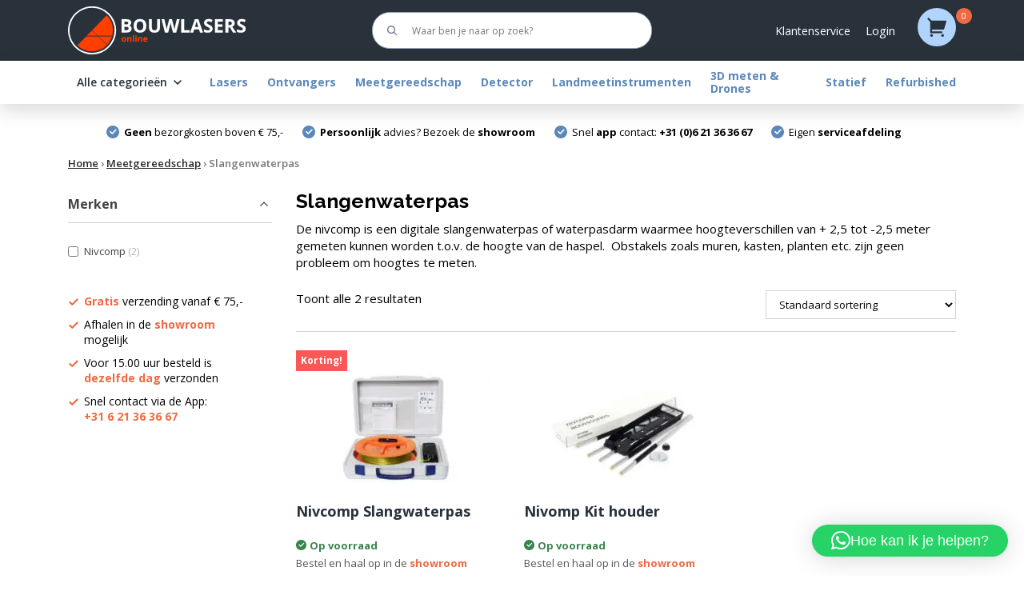

--- FILE ---
content_type: text/html; charset=UTF-8
request_url: https://www.bouwlasersonline.nl/product-categorie/meetgereedschap/slangenwaterpas/
body_size: 44039
content:


<!DOCTYPE html>
<html lang="nl-NL">
<head>

    <meta charset="UTF-8">
<script type="text/javascript">
/* <![CDATA[ */
var gform;gform||(document.addEventListener("gform_main_scripts_loaded",function(){gform.scriptsLoaded=!0}),document.addEventListener("gform/theme/scripts_loaded",function(){gform.themeScriptsLoaded=!0}),window.addEventListener("DOMContentLoaded",function(){gform.domLoaded=!0}),gform={domLoaded:!1,scriptsLoaded:!1,themeScriptsLoaded:!1,isFormEditor:()=>"function"==typeof InitializeEditor,callIfLoaded:function(o){return!(!gform.domLoaded||!gform.scriptsLoaded||!gform.themeScriptsLoaded&&!gform.isFormEditor()||(gform.isFormEditor()&&console.warn("The use of gform.initializeOnLoaded() is deprecated in the form editor context and will be removed in Gravity Forms 3.1."),o(),0))},initializeOnLoaded:function(o){gform.callIfLoaded(o)||(document.addEventListener("gform_main_scripts_loaded",()=>{gform.scriptsLoaded=!0,gform.callIfLoaded(o)}),document.addEventListener("gform/theme/scripts_loaded",()=>{gform.themeScriptsLoaded=!0,gform.callIfLoaded(o)}),window.addEventListener("DOMContentLoaded",()=>{gform.domLoaded=!0,gform.callIfLoaded(o)}))},hooks:{action:{},filter:{}},addAction:function(o,r,e,t){gform.addHook("action",o,r,e,t)},addFilter:function(o,r,e,t){gform.addHook("filter",o,r,e,t)},doAction:function(o){gform.doHook("action",o,arguments)},applyFilters:function(o){return gform.doHook("filter",o,arguments)},removeAction:function(o,r){gform.removeHook("action",o,r)},removeFilter:function(o,r,e){gform.removeHook("filter",o,r,e)},addHook:function(o,r,e,t,n){null==gform.hooks[o][r]&&(gform.hooks[o][r]=[]);var d=gform.hooks[o][r];null==n&&(n=r+"_"+d.length),gform.hooks[o][r].push({tag:n,callable:e,priority:t=null==t?10:t})},doHook:function(r,o,e){var t;if(e=Array.prototype.slice.call(e,1),null!=gform.hooks[r][o]&&((o=gform.hooks[r][o]).sort(function(o,r){return o.priority-r.priority}),o.forEach(function(o){"function"!=typeof(t=o.callable)&&(t=window[t]),"action"==r?t.apply(null,e):e[0]=t.apply(null,e)})),"filter"==r)return e[0]},removeHook:function(o,r,t,n){var e;null!=gform.hooks[o][r]&&(e=(e=gform.hooks[o][r]).filter(function(o,r,e){return!!(null!=n&&n!=o.tag||null!=t&&t!=o.priority)}),gform.hooks[o][r]=e)}});
/* ]]> */
</script>

    <meta name="viewport" content="width=device-width, initial-scale=1.0">
    <meta http-equiv="X-UA-Compatible" content="IE=edge">
    <meta http-equiv="ScreenOrientation" content="autoRotate:disabled">
    <link rel="profile" href="http://gmpg.org/xfn/11">
    <link rel="pingback" href="https://www.bouwlasersonline.nl/xmlrpc.php">
    <title>Slangenwaterpas van Nivcomp - Bestel bij Bouwlasersonline.nl</title>
	<link rel="apple-touch-icon" sizes="180x180" href="/apple-touch-icon.png">
	<link rel="icon" type="image/png" sizes="32x32" href="/favicon-32x32.png">
	<link rel="icon" type="image/png" sizes="16x16" href="/favicon-16x16.png">
	<link rel="manifest" href="/site.webmanifest">	
	<link rel="stylesheet" href="https://maxcdn.bootstrapcdn.com/bootstrap/3.2.0/css/bootstrap.min.css">
    <script src="https://ajax.googleapis.com/ajax/libs/jquery/1.11.1/jquery.min.js"></script>
    <script src="https://maxcdn.bootstrapcdn.com/bootstrap/3.2.0/js/bootstrap.min.js"></script>
	<link rel="preconnect" href="https://fonts.googleapis.com">
	<link rel="preconnect" href="https://fonts.gstatic.com" crossorigin>
	<link href="https://fonts.googleapis.com/css2?family=Open+Sans:wght@400;600;700;800&family=Raleway:wght@700&display=swap" rel="stylesheet">
    <meta name='robots' content='index, follow, max-image-preview:large, max-snippet:-1, max-video-preview:-1' />

	<!-- This site is optimized with the Yoast SEO Premium plugin v23.3 (Yoast SEO v26.0) - https://yoast.com/wordpress/plugins/seo/ -->
	<meta name="description" content="De nivcomp is een digitale slangenwaterpas of waterpasdarm waarmee hoogteverschillen van + 2,5 tot -2,5 meter gemeten kunnen worden. Bestel vandaag!" />
	<link rel="canonical" href="https://www.bouwlasersonline.nl/product-categorie/meetgereedschap/slangenwaterpas/" />
	<meta property="og:locale" content="nl_NL" />
	<meta property="og:type" content="article" />
	<meta property="og:title" content="Slangenwaterpas Archieven" />
	<meta property="og:description" content="De nivcomp is een digitale slangenwaterpas of waterpasdarm waarmee hoogteverschillen van + 2,5 tot -2,5 meter gemeten kunnen worden. Bestel vandaag!" />
	<meta property="og:url" content="https://www.bouwlasersonline.nl/product-categorie/meetgereedschap/slangenwaterpas/" />
	<meta property="og:site_name" content="Bouwlasersonline" />
	<meta name="twitter:card" content="summary_large_image" />
	<script type="application/ld+json" class="yoast-schema-graph">{"@context":"https://schema.org","@graph":[{"@type":"CollectionPage","@id":"https://www.bouwlasersonline.nl/product-categorie/meetgereedschap/slangenwaterpas/","url":"https://www.bouwlasersonline.nl/product-categorie/meetgereedschap/slangenwaterpas/","name":"Slangenwaterpas van Nivcomp - Bestel bij Bouwlasersonline.nl","isPartOf":{"@id":"https://www.bouwlasersonline.nl/#website"},"primaryImageOfPage":{"@id":"https://www.bouwlasersonline.nl/product-categorie/meetgereedschap/slangenwaterpas/#primaryimage"},"image":{"@id":"https://www.bouwlasersonline.nl/product-categorie/meetgereedschap/slangenwaterpas/#primaryimage"},"thumbnailUrl":"https://www.bouwlasersonline.nl/wp-content/uploads/nivcomp-slangenwaterpas-fv.jpg","description":"De nivcomp is een digitale slangenwaterpas of waterpasdarm waarmee hoogteverschillen van + 2,5 tot -2,5 meter gemeten kunnen worden. Bestel vandaag!","breadcrumb":{"@id":"https://www.bouwlasersonline.nl/product-categorie/meetgereedschap/slangenwaterpas/#breadcrumb"},"inLanguage":"nl-NL"},{"@type":"ImageObject","inLanguage":"nl-NL","@id":"https://www.bouwlasersonline.nl/product-categorie/meetgereedschap/slangenwaterpas/#primaryimage","url":"https://www.bouwlasersonline.nl/wp-content/uploads/nivcomp-slangenwaterpas-fv.jpg","contentUrl":"https://www.bouwlasersonline.nl/wp-content/uploads/nivcomp-slangenwaterpas-fv.jpg","width":1200,"height":640,"caption":"Vanaf het ogenblik dat het digitaal afleesbare handunit-ontvanger op nul gezet wordt deze opgeslagen als referentie hoogte. Met de nivcomp kunt u dus continue de hoogteverschillen waarnemen in mm t.o.v. het door u ingestelde nulpunt."},{"@type":"BreadcrumbList","@id":"https://www.bouwlasersonline.nl/product-categorie/meetgereedschap/slangenwaterpas/#breadcrumb","itemListElement":[{"@type":"ListItem","position":1,"name":"Home","item":"https://www.bouwlasersonline.nl/"},{"@type":"ListItem","position":2,"name":"Meetgereedschap","item":"https://www.bouwlasersonline.nl/product-categorie/meetgereedschap/"},{"@type":"ListItem","position":3,"name":"Slangenwaterpas"}]},{"@type":"WebSite","@id":"https://www.bouwlasersonline.nl/#website","url":"https://www.bouwlasersonline.nl/","name":"Bouwlasersonline","description":"Bouwlasers aanschaffen?","potentialAction":[{"@type":"SearchAction","target":{"@type":"EntryPoint","urlTemplate":"https://www.bouwlasersonline.nl/?s={search_term_string}"},"query-input":{"@type":"PropertyValueSpecification","valueRequired":true,"valueName":"search_term_string"}}],"inLanguage":"nl-NL"}]}</script>
	<!-- / Yoast SEO Premium plugin. -->


<link rel='dns-prefetch' href='//tagging.bouwlasersonline.nl' />
<link rel="alternate" type="application/rss+xml" title="Bouwlasersonline &raquo; Slangenwaterpas Categorie feed" href="https://www.bouwlasersonline.nl/product-categorie/meetgereedschap/slangenwaterpas/feed/" />
<style id='wp-img-auto-sizes-contain-inline-css' type='text/css'>
img:is([sizes=auto i],[sizes^="auto," i]){contain-intrinsic-size:3000px 1500px}
/*# sourceURL=wp-img-auto-sizes-contain-inline-css */
</style>
<style id='wp-emoji-styles-inline-css' type='text/css'>

	img.wp-smiley, img.emoji {
		display: inline !important;
		border: none !important;
		box-shadow: none !important;
		height: 1em !important;
		width: 1em !important;
		margin: 0 0.07em !important;
		vertical-align: -0.1em !important;
		background: none !important;
		padding: 0 !important;
	}
/*# sourceURL=wp-emoji-styles-inline-css */
</style>
<style id='wp-block-library-inline-css' type='text/css'>
:root{--wp-block-synced-color:#7a00df;--wp-block-synced-color--rgb:122,0,223;--wp-bound-block-color:var(--wp-block-synced-color);--wp-editor-canvas-background:#ddd;--wp-admin-theme-color:#007cba;--wp-admin-theme-color--rgb:0,124,186;--wp-admin-theme-color-darker-10:#006ba1;--wp-admin-theme-color-darker-10--rgb:0,107,160.5;--wp-admin-theme-color-darker-20:#005a87;--wp-admin-theme-color-darker-20--rgb:0,90,135;--wp-admin-border-width-focus:2px}@media (min-resolution:192dpi){:root{--wp-admin-border-width-focus:1.5px}}.wp-element-button{cursor:pointer}:root .has-very-light-gray-background-color{background-color:#eee}:root .has-very-dark-gray-background-color{background-color:#313131}:root .has-very-light-gray-color{color:#eee}:root .has-very-dark-gray-color{color:#313131}:root .has-vivid-green-cyan-to-vivid-cyan-blue-gradient-background{background:linear-gradient(135deg,#00d084,#0693e3)}:root .has-purple-crush-gradient-background{background:linear-gradient(135deg,#34e2e4,#4721fb 50%,#ab1dfe)}:root .has-hazy-dawn-gradient-background{background:linear-gradient(135deg,#faaca8,#dad0ec)}:root .has-subdued-olive-gradient-background{background:linear-gradient(135deg,#fafae1,#67a671)}:root .has-atomic-cream-gradient-background{background:linear-gradient(135deg,#fdd79a,#004a59)}:root .has-nightshade-gradient-background{background:linear-gradient(135deg,#330968,#31cdcf)}:root .has-midnight-gradient-background{background:linear-gradient(135deg,#020381,#2874fc)}:root{--wp--preset--font-size--normal:16px;--wp--preset--font-size--huge:42px}.has-regular-font-size{font-size:1em}.has-larger-font-size{font-size:2.625em}.has-normal-font-size{font-size:var(--wp--preset--font-size--normal)}.has-huge-font-size{font-size:var(--wp--preset--font-size--huge)}.has-text-align-center{text-align:center}.has-text-align-left{text-align:left}.has-text-align-right{text-align:right}.has-fit-text{white-space:nowrap!important}#end-resizable-editor-section{display:none}.aligncenter{clear:both}.items-justified-left{justify-content:flex-start}.items-justified-center{justify-content:center}.items-justified-right{justify-content:flex-end}.items-justified-space-between{justify-content:space-between}.screen-reader-text{border:0;clip-path:inset(50%);height:1px;margin:-1px;overflow:hidden;padding:0;position:absolute;width:1px;word-wrap:normal!important}.screen-reader-text:focus{background-color:#ddd;clip-path:none;color:#444;display:block;font-size:1em;height:auto;left:5px;line-height:normal;padding:15px 23px 14px;text-decoration:none;top:5px;width:auto;z-index:100000}html :where(.has-border-color){border-style:solid}html :where([style*=border-top-color]){border-top-style:solid}html :where([style*=border-right-color]){border-right-style:solid}html :where([style*=border-bottom-color]){border-bottom-style:solid}html :where([style*=border-left-color]){border-left-style:solid}html :where([style*=border-width]){border-style:solid}html :where([style*=border-top-width]){border-top-style:solid}html :where([style*=border-right-width]){border-right-style:solid}html :where([style*=border-bottom-width]){border-bottom-style:solid}html :where([style*=border-left-width]){border-left-style:solid}html :where(img[class*=wp-image-]){height:auto;max-width:100%}:where(figure){margin:0 0 1em}html :where(.is-position-sticky){--wp-admin--admin-bar--position-offset:var(--wp-admin--admin-bar--height,0px)}@media screen and (max-width:600px){html :where(.is-position-sticky){--wp-admin--admin-bar--position-offset:0px}}

/*# sourceURL=wp-block-library-inline-css */
</style><link rel='stylesheet' id='wc-blocks-style-css' href='https://www.bouwlasersonline.nl/wp-content/plugins/woocommerce/assets/client/blocks/wc-blocks.css?ver=wc-10.2.3' type='text/css' media='all' />
<style id='global-styles-inline-css' type='text/css'>
:root{--wp--preset--aspect-ratio--square: 1;--wp--preset--aspect-ratio--4-3: 4/3;--wp--preset--aspect-ratio--3-4: 3/4;--wp--preset--aspect-ratio--3-2: 3/2;--wp--preset--aspect-ratio--2-3: 2/3;--wp--preset--aspect-ratio--16-9: 16/9;--wp--preset--aspect-ratio--9-16: 9/16;--wp--preset--color--black: #000000;--wp--preset--color--cyan-bluish-gray: #abb8c3;--wp--preset--color--white: #ffffff;--wp--preset--color--pale-pink: #f78da7;--wp--preset--color--vivid-red: #cf2e2e;--wp--preset--color--luminous-vivid-orange: #ff6900;--wp--preset--color--luminous-vivid-amber: #fcb900;--wp--preset--color--light-green-cyan: #7bdcb5;--wp--preset--color--vivid-green-cyan: #00d084;--wp--preset--color--pale-cyan-blue: #8ed1fc;--wp--preset--color--vivid-cyan-blue: #0693e3;--wp--preset--color--vivid-purple: #9b51e0;--wp--preset--gradient--vivid-cyan-blue-to-vivid-purple: linear-gradient(135deg,rgb(6,147,227) 0%,rgb(155,81,224) 100%);--wp--preset--gradient--light-green-cyan-to-vivid-green-cyan: linear-gradient(135deg,rgb(122,220,180) 0%,rgb(0,208,130) 100%);--wp--preset--gradient--luminous-vivid-amber-to-luminous-vivid-orange: linear-gradient(135deg,rgb(252,185,0) 0%,rgb(255,105,0) 100%);--wp--preset--gradient--luminous-vivid-orange-to-vivid-red: linear-gradient(135deg,rgb(255,105,0) 0%,rgb(207,46,46) 100%);--wp--preset--gradient--very-light-gray-to-cyan-bluish-gray: linear-gradient(135deg,rgb(238,238,238) 0%,rgb(169,184,195) 100%);--wp--preset--gradient--cool-to-warm-spectrum: linear-gradient(135deg,rgb(74,234,220) 0%,rgb(151,120,209) 20%,rgb(207,42,186) 40%,rgb(238,44,130) 60%,rgb(251,105,98) 80%,rgb(254,248,76) 100%);--wp--preset--gradient--blush-light-purple: linear-gradient(135deg,rgb(255,206,236) 0%,rgb(152,150,240) 100%);--wp--preset--gradient--blush-bordeaux: linear-gradient(135deg,rgb(254,205,165) 0%,rgb(254,45,45) 50%,rgb(107,0,62) 100%);--wp--preset--gradient--luminous-dusk: linear-gradient(135deg,rgb(255,203,112) 0%,rgb(199,81,192) 50%,rgb(65,88,208) 100%);--wp--preset--gradient--pale-ocean: linear-gradient(135deg,rgb(255,245,203) 0%,rgb(182,227,212) 50%,rgb(51,167,181) 100%);--wp--preset--gradient--electric-grass: linear-gradient(135deg,rgb(202,248,128) 0%,rgb(113,206,126) 100%);--wp--preset--gradient--midnight: linear-gradient(135deg,rgb(2,3,129) 0%,rgb(40,116,252) 100%);--wp--preset--font-size--small: 13px;--wp--preset--font-size--medium: 20px;--wp--preset--font-size--large: 36px;--wp--preset--font-size--x-large: 42px;--wp--preset--spacing--20: 0.44rem;--wp--preset--spacing--30: 0.67rem;--wp--preset--spacing--40: 1rem;--wp--preset--spacing--50: 1.5rem;--wp--preset--spacing--60: 2.25rem;--wp--preset--spacing--70: 3.38rem;--wp--preset--spacing--80: 5.06rem;--wp--preset--shadow--natural: 6px 6px 9px rgba(0, 0, 0, 0.2);--wp--preset--shadow--deep: 12px 12px 50px rgba(0, 0, 0, 0.4);--wp--preset--shadow--sharp: 6px 6px 0px rgba(0, 0, 0, 0.2);--wp--preset--shadow--outlined: 6px 6px 0px -3px rgb(255, 255, 255), 6px 6px rgb(0, 0, 0);--wp--preset--shadow--crisp: 6px 6px 0px rgb(0, 0, 0);}:where(.is-layout-flex){gap: 0.5em;}:where(.is-layout-grid){gap: 0.5em;}body .is-layout-flex{display: flex;}.is-layout-flex{flex-wrap: wrap;align-items: center;}.is-layout-flex > :is(*, div){margin: 0;}body .is-layout-grid{display: grid;}.is-layout-grid > :is(*, div){margin: 0;}:where(.wp-block-columns.is-layout-flex){gap: 2em;}:where(.wp-block-columns.is-layout-grid){gap: 2em;}:where(.wp-block-post-template.is-layout-flex){gap: 1.25em;}:where(.wp-block-post-template.is-layout-grid){gap: 1.25em;}.has-black-color{color: var(--wp--preset--color--black) !important;}.has-cyan-bluish-gray-color{color: var(--wp--preset--color--cyan-bluish-gray) !important;}.has-white-color{color: var(--wp--preset--color--white) !important;}.has-pale-pink-color{color: var(--wp--preset--color--pale-pink) !important;}.has-vivid-red-color{color: var(--wp--preset--color--vivid-red) !important;}.has-luminous-vivid-orange-color{color: var(--wp--preset--color--luminous-vivid-orange) !important;}.has-luminous-vivid-amber-color{color: var(--wp--preset--color--luminous-vivid-amber) !important;}.has-light-green-cyan-color{color: var(--wp--preset--color--light-green-cyan) !important;}.has-vivid-green-cyan-color{color: var(--wp--preset--color--vivid-green-cyan) !important;}.has-pale-cyan-blue-color{color: var(--wp--preset--color--pale-cyan-blue) !important;}.has-vivid-cyan-blue-color{color: var(--wp--preset--color--vivid-cyan-blue) !important;}.has-vivid-purple-color{color: var(--wp--preset--color--vivid-purple) !important;}.has-black-background-color{background-color: var(--wp--preset--color--black) !important;}.has-cyan-bluish-gray-background-color{background-color: var(--wp--preset--color--cyan-bluish-gray) !important;}.has-white-background-color{background-color: var(--wp--preset--color--white) !important;}.has-pale-pink-background-color{background-color: var(--wp--preset--color--pale-pink) !important;}.has-vivid-red-background-color{background-color: var(--wp--preset--color--vivid-red) !important;}.has-luminous-vivid-orange-background-color{background-color: var(--wp--preset--color--luminous-vivid-orange) !important;}.has-luminous-vivid-amber-background-color{background-color: var(--wp--preset--color--luminous-vivid-amber) !important;}.has-light-green-cyan-background-color{background-color: var(--wp--preset--color--light-green-cyan) !important;}.has-vivid-green-cyan-background-color{background-color: var(--wp--preset--color--vivid-green-cyan) !important;}.has-pale-cyan-blue-background-color{background-color: var(--wp--preset--color--pale-cyan-blue) !important;}.has-vivid-cyan-blue-background-color{background-color: var(--wp--preset--color--vivid-cyan-blue) !important;}.has-vivid-purple-background-color{background-color: var(--wp--preset--color--vivid-purple) !important;}.has-black-border-color{border-color: var(--wp--preset--color--black) !important;}.has-cyan-bluish-gray-border-color{border-color: var(--wp--preset--color--cyan-bluish-gray) !important;}.has-white-border-color{border-color: var(--wp--preset--color--white) !important;}.has-pale-pink-border-color{border-color: var(--wp--preset--color--pale-pink) !important;}.has-vivid-red-border-color{border-color: var(--wp--preset--color--vivid-red) !important;}.has-luminous-vivid-orange-border-color{border-color: var(--wp--preset--color--luminous-vivid-orange) !important;}.has-luminous-vivid-amber-border-color{border-color: var(--wp--preset--color--luminous-vivid-amber) !important;}.has-light-green-cyan-border-color{border-color: var(--wp--preset--color--light-green-cyan) !important;}.has-vivid-green-cyan-border-color{border-color: var(--wp--preset--color--vivid-green-cyan) !important;}.has-pale-cyan-blue-border-color{border-color: var(--wp--preset--color--pale-cyan-blue) !important;}.has-vivid-cyan-blue-border-color{border-color: var(--wp--preset--color--vivid-cyan-blue) !important;}.has-vivid-purple-border-color{border-color: var(--wp--preset--color--vivid-purple) !important;}.has-vivid-cyan-blue-to-vivid-purple-gradient-background{background: var(--wp--preset--gradient--vivid-cyan-blue-to-vivid-purple) !important;}.has-light-green-cyan-to-vivid-green-cyan-gradient-background{background: var(--wp--preset--gradient--light-green-cyan-to-vivid-green-cyan) !important;}.has-luminous-vivid-amber-to-luminous-vivid-orange-gradient-background{background: var(--wp--preset--gradient--luminous-vivid-amber-to-luminous-vivid-orange) !important;}.has-luminous-vivid-orange-to-vivid-red-gradient-background{background: var(--wp--preset--gradient--luminous-vivid-orange-to-vivid-red) !important;}.has-very-light-gray-to-cyan-bluish-gray-gradient-background{background: var(--wp--preset--gradient--very-light-gray-to-cyan-bluish-gray) !important;}.has-cool-to-warm-spectrum-gradient-background{background: var(--wp--preset--gradient--cool-to-warm-spectrum) !important;}.has-blush-light-purple-gradient-background{background: var(--wp--preset--gradient--blush-light-purple) !important;}.has-blush-bordeaux-gradient-background{background: var(--wp--preset--gradient--blush-bordeaux) !important;}.has-luminous-dusk-gradient-background{background: var(--wp--preset--gradient--luminous-dusk) !important;}.has-pale-ocean-gradient-background{background: var(--wp--preset--gradient--pale-ocean) !important;}.has-electric-grass-gradient-background{background: var(--wp--preset--gradient--electric-grass) !important;}.has-midnight-gradient-background{background: var(--wp--preset--gradient--midnight) !important;}.has-small-font-size{font-size: var(--wp--preset--font-size--small) !important;}.has-medium-font-size{font-size: var(--wp--preset--font-size--medium) !important;}.has-large-font-size{font-size: var(--wp--preset--font-size--large) !important;}.has-x-large-font-size{font-size: var(--wp--preset--font-size--x-large) !important;}
/*# sourceURL=global-styles-inline-css */
</style>

<style id='classic-theme-styles-inline-css' type='text/css'>
/*! This file is auto-generated */
.wp-block-button__link{color:#fff;background-color:#32373c;border-radius:9999px;box-shadow:none;text-decoration:none;padding:calc(.667em + 2px) calc(1.333em + 2px);font-size:1.125em}.wp-block-file__button{background:#32373c;color:#fff;text-decoration:none}
/*# sourceURL=/wp-includes/css/classic-themes.min.css */
</style>
<link rel='stylesheet' id='YSFA-css' href='https://www.bouwlasersonline.nl/wp-content/plugins/faq-schema-block-to-accordion/assets/css/style.min.css?ver=1.0.5' type='text/css' media='all' />
<link rel='stylesheet' id='woocommerce-layout-css' href='https://www.bouwlasersonline.nl/wp-content/plugins/woocommerce/assets/css/woocommerce-layout.css?ver=10.2.3' type='text/css' media='all' />
<link rel='stylesheet' id='woocommerce-smallscreen-css' href='https://www.bouwlasersonline.nl/wp-content/plugins/woocommerce/assets/css/woocommerce-smallscreen.css?ver=10.2.3' type='text/css' media='only screen and (max-width: 768px)' />
<link rel='stylesheet' id='woocommerce-general-css' href='https://www.bouwlasersonline.nl/wp-content/plugins/woocommerce/assets/css/woocommerce.css?ver=10.2.3' type='text/css' media='all' />
<style id='woocommerce-inline-inline-css' type='text/css'>
.woocommerce form .form-row .required { visibility: visible; }
/*# sourceURL=woocommerce-inline-inline-css */
</style>
<link rel='stylesheet' id='aws-style-css' href='https://www.bouwlasersonline.nl/wp-content/plugins/advanced-woo-search/assets/css/common.min.css?ver=3.45' type='text/css' media='all' />
<link rel='stylesheet' id='kiyoh_klantenvertellen_frontend-css' href='https://www.bouwlasersonline.nl/wp-content/plugins/kiyoh-klantenvertellen/assets/css/frontend.css?ver=6.9' type='text/css' media='all' />
<link rel='stylesheet' id='ion.range-slider-css' href='https://www.bouwlasersonline.nl/wp-content/plugins/yith-woocommerce-ajax-product-filter-premium/assets/css/ion.range-slider.css?ver=2.3.1' type='text/css' media='all' />
<link rel='stylesheet' id='yith-wcan-shortcodes-css' href='https://www.bouwlasersonline.nl/wp-content/plugins/yith-woocommerce-ajax-product-filter-premium/assets/css/shortcodes.css?ver=4.27.0' type='text/css' media='all' />
<style id='yith-wcan-shortcodes-inline-css' type='text/css'>
:root{
	--yith-wcan-filters_colors_titles: #434343;
	--yith-wcan-filters_colors_background: #FFFFFF;
	--yith-wcan-filters_colors_accent: #A7144C;
	--yith-wcan-filters_colors_accent_r: 167;
	--yith-wcan-filters_colors_accent_g: 20;
	--yith-wcan-filters_colors_accent_b: 76;
	--yith-wcan-color_swatches_border_radius: 100%;
	--yith-wcan-color_swatches_size: 30px;
	--yith-wcan-labels_style_background: #FFFFFF;
	--yith-wcan-labels_style_background_hover: #A7144C;
	--yith-wcan-labels_style_background_active: #A7144C;
	--yith-wcan-labels_style_text: #434343;
	--yith-wcan-labels_style_text_hover: #FFFFFF;
	--yith-wcan-labels_style_text_active: #FFFFFF;
	--yith-wcan-anchors_style_text: #434343;
	--yith-wcan-anchors_style_text_hover: #A7144C;
	--yith-wcan-anchors_style_text_active: #A7144C;
}
/*# sourceURL=yith-wcan-shortcodes-inline-css */
</style>
<link rel='stylesheet' id='brands-styles-css' href='https://www.bouwlasersonline.nl/wp-content/plugins/woocommerce/assets/css/brands.css?ver=10.2.3' type='text/css' media='all' />
<link rel='stylesheet' id='bootstrap-css' href='https://www.bouwlasersonline.nl/wp-content/themes/onest/includes/resources/bootstrap/css/bootstrap.min.css?ver=1.0.0' type='text/css' media='all' />
<link rel='stylesheet' id='carousel-css' href='https://www.bouwlasersonline.nl/wp-content/themes/onest/includes/css/owl.carousel.min.css?ver=1.0.0' type='text/css' media='all' />
<link rel='stylesheet' id='carousel_default-css' href='https://www.bouwlasersonline.nl/wp-content/themes/onest/includes/css/owl.theme.default.min.css?ver=1.0.0' type='text/css' media='all' />
<link rel='stylesheet' id='style-css' href='https://www.bouwlasersonline.nl/wp-content/themes/onest/style.css?ver=1.0.0' type='text/css' media='all' />
<style id='themecomplete-extra-css-inline-css' type='text/css'>
.woocommerce #content table.cart img.epo-upload-image, .woocommerce table.cart img.epo-upload-image, .woocommerce-page #content table.cart img.epo-upload-image, .woocommerce-page table.cart img.epo-upload-image, .epo-upload-image {max-width: calc(70% - 0.5em)  !important;max-height: none !important;}

/*# sourceURL=themecomplete-extra-css-inline-css */
</style>
<script type="text/javascript" src="https://www.bouwlasersonline.nl/wp-includes/js/jquery/jquery.min.js?ver=3.7.1" id="jquery-core-js"></script>
<script type="text/javascript" src="https://www.bouwlasersonline.nl/wp-includes/js/jquery/jquery-migrate.min.js?ver=3.4.1" id="jquery-migrate-js"></script>
<script type="text/javascript" src="https://www.bouwlasersonline.nl/wp-content/plugins/woocommerce/assets/js/jquery-blockui/jquery.blockUI.min.js?ver=2.7.0-wc.10.2.3" id="jquery-blockui-js" defer="defer" data-wp-strategy="defer"></script>
<script type="text/javascript" id="wc-add-to-cart-js-extra">
/* <![CDATA[ */
var wc_add_to_cart_params = {"ajax_url":"/wp-admin/admin-ajax.php","wc_ajax_url":"/?wc-ajax=%%endpoint%%","i18n_view_cart":"Bekijk winkelwagen","cart_url":"https://www.bouwlasersonline.nl/winkelwagen/","is_cart":"","cart_redirect_after_add":"no"};
//# sourceURL=wc-add-to-cart-js-extra
/* ]]> */
</script>
<script type="text/javascript" src="https://www.bouwlasersonline.nl/wp-content/plugins/woocommerce/assets/js/frontend/add-to-cart.min.js?ver=10.2.3" id="wc-add-to-cart-js" defer="defer" data-wp-strategy="defer"></script>
<script type="text/javascript" src="https://www.bouwlasersonline.nl/wp-content/plugins/woocommerce/assets/js/js-cookie/js.cookie.min.js?ver=2.1.4-wc.10.2.3" id="js-cookie-js" defer="defer" data-wp-strategy="defer"></script>
<script type="text/javascript" id="woocommerce-js-extra">
/* <![CDATA[ */
var woocommerce_params = {"ajax_url":"/wp-admin/admin-ajax.php","wc_ajax_url":"/?wc-ajax=%%endpoint%%","i18n_password_show":"Wachtwoord weergeven","i18n_password_hide":"Wachtwoord verbergen"};
//# sourceURL=woocommerce-js-extra
/* ]]> */
</script>
<script type="text/javascript" src="https://www.bouwlasersonline.nl/wp-content/plugins/woocommerce/assets/js/frontend/woocommerce.min.js?ver=10.2.3" id="woocommerce-js" defer="defer" data-wp-strategy="defer"></script>
<script type="text/javascript" id="tagging-domain-src-js-after">
/* <![CDATA[ */
window.tagging_domain = "https://tagging.bouwlasersonline.nl";
//# sourceURL=tagging-domain-src-js-after
/* ]]> */
</script>
<script type="text/javascript" id="tagging-gtm-script-js-after">
/* <![CDATA[ */
  (function(){function t(t,e,r){if("cookie"===t){var n=document.cookie.split(";");for(var o=0;o<n.length;o++){var i=n[o].split("=");if(i[0].trim()===e)return i[1]}}else if("localStorage"===t)return localStorage.getItem(e);else if("jsVariable"===t)return window[e];else console.warn("invalid uid source",t)}function e(e,r,n){var o=document.createElement("script");o.async=!0,o.src=r,e.insertBefore(o,n)}function r(r,n,o,i,a){var c,s=!1;try{var u=navigator.userAgent,f=/Version\/([0-9\._]+)(.*Mobile)?.*Safari.*/.exec(u);f&&parseFloat(f[1])>=16.4&&(c=t(o,i,""),s=!0)}catch(t){console.error(t)}var l=window[a]=window[a]||[];l.push({"gtm.start":(new Date).getTime(),event:"gtm.js"});var g=r+"/VDdXSzNYJmVu.js?sp="+n+(s?"&enableCK=true":"")+(c?"&mcookie="+encodeURIComponent(c):""),d=document.getElementsByTagName("script")[0];e(d.parentNode,g,d)}r("https://tagging.bouwlasersonline.nl","5HHG32V","cookie","_taggingmk","dataLayer")})();
//# sourceURL=tagging-gtm-script-js-after
/* ]]> */
</script>
<script type="text/javascript" id="WCPAY_ASSETS-js-extra">
/* <![CDATA[ */
var wcpayAssets = {"url":"https://www.bouwlasersonline.nl/wp-content/plugins/woocommerce-payments/dist/"};
//# sourceURL=WCPAY_ASSETS-js-extra
/* ]]> */
</script>
<script type="text/javascript" src="https://www.bouwlasersonline.nl/wp-content/plugins/responsive-menu-pro/public/js/noscroll.js" id="responsive-menu-pro-noscroll-js"></script>
<link rel="https://api.w.org/" href="https://www.bouwlasersonline.nl/wp-json/" /><link rel="alternate" title="JSON" type="application/json" href="https://www.bouwlasersonline.nl/wp-json/wp/v2/product_cat/157" /><link rel="EditURI" type="application/rsd+xml" title="RSD" href="https://www.bouwlasersonline.nl/xmlrpc.php?rsd" />
<!-- Stream WordPress user activity plugin v4.1.1 -->

<!-- This website runs the Product Feed PRO for WooCommerce by AdTribes.io plugin - version woocommercesea_option_installed_version -->
<!-- site-navigation-element Schema optimized by Schema Pro --><script type="application/ld+json">{"@context":"https:\/\/schema.org","@graph":[{"@context":"https:\/\/schema.org","@type":"SiteNavigationElement","id":"site-navigation","name":"Merken","url":"https:\/\/www.bouwlasersonline.nl\/merken\/"},{"@context":"https:\/\/schema.org","@type":"SiteNavigationElement","id":"site-navigation","name":"Cursussen","url":"https:\/\/www.bouwlasersonline.nl\/cursussen\/"},{"@context":"https:\/\/schema.org","@type":"SiteNavigationElement","id":"site-navigation","name":"Service en kalibratie","url":"https:\/\/www.bouwlasersonline.nl\/service-en-kalibratie\/"},{"@context":"https:\/\/schema.org","@type":"SiteNavigationElement","id":"site-navigation","name":"Klantenservice","url":"https:\/\/www.bouwlasersonline.nl\/klantenservice\/"},{"@context":"https:\/\/schema.org","@type":"SiteNavigationElement","id":"site-navigation","name":"Over ons","url":"https:\/\/www.bouwlasersonline.nl\/over-ons\/"},{"@context":"https:\/\/schema.org","@type":"SiteNavigationElement","id":"site-navigation","name":"Bezorgen, verzenden, betalen en retouren","url":"https:\/\/www.bouwlasersonline.nl\/bezorgen-verzenden-betalen-en-retouren\/"},{"@context":"https:\/\/schema.org","@type":"SiteNavigationElement","id":"site-navigation","name":"Veelgestelde vragen","url":"https:\/\/www.bouwlasersonline.nl\/veelgestelde-vragen\/"},{"@context":"https:\/\/schema.org","@type":"SiteNavigationElement","id":"site-navigation","name":"Referenties","url":"https:\/\/www.bouwlasersonline.nl\/referenties\/"},{"@context":"https:\/\/schema.org","@type":"SiteNavigationElement","id":"site-navigation","name":"Nieuwsbrief","url":"#"}]}</script><!-- / site-navigation-element Schema optimized by Schema Pro --><meta name="tagging-version" content="2.3.0">	<noscript><style>.woocommerce-product-gallery{ opacity: 1 !important; }</style></noscript>
				<style id="wpsp-style-frontend"></style>
			<style type="text/css">.wpgs-for .slick-arrow::before,.wpgs-nav .slick-prev::before, .wpgs-nav .slick-next::before{color:#000;}.fancybox-bg{background-color:rgba(10,0,0,0.75);}.fancybox-caption,.fancybox-infobar{color:#fff;}.wpgs-nav .slick-slide{border-color:transparent}.wpgs-nav .slick-current{border-color:#000}.wpgs-video-wrapper{min-height:500px;}</style><style>button#responsive-menu-pro-button,
#responsive-menu-pro-container {
    display: none;
    -webkit-text-size-adjust: 100%;
}

#responsive-menu-pro-container {
    z-index: 99998;
}

@media screen and (max-width: 1200px) {

    #responsive-menu-pro-container {
        display: block;
        position: fixed;
        top: 0;
        bottom: 0;
                padding-bottom: 5px;
        margin-bottom: -5px;
        outline: 1px solid transparent;
        overflow-y: auto;
        overflow-x: hidden;
    }

    #responsive-menu-pro-container .responsive-menu-pro-search-box {
        width: 100%;
        padding: 0 2%;
        border-radius: 2px;
        height: 50px;
        -webkit-appearance: none;
    }

    #responsive-menu-pro-container.push-left,
    #responsive-menu-pro-container.slide-left {
        transform: translateX(-100%);
        -ms-transform: translateX(-100%);
        -webkit-transform: translateX(-100%);
        -moz-transform: translateX(-100%);
    }

    .responsive-menu-pro-open #responsive-menu-pro-container.push-left,
    .responsive-menu-pro-open #responsive-menu-pro-container.slide-left {
        transform: translateX(0);
        -ms-transform: translateX(0);
        -webkit-transform: translateX(0);
        -moz-transform: translateX(0);
    }

    #responsive-menu-pro-container.push-top,
    #responsive-menu-pro-container.slide-top {
        transform: translateY(-100%);
        -ms-transform: translateY(-100%);
        -webkit-transform: translateY(-100%);
        -moz-transform: translateY(-100%);
    }

    .responsive-menu-pro-open #responsive-menu-pro-container.push-top,
    .responsive-menu-pro-open #responsive-menu-pro-container.slide-top {
        transform: translateY(0);
        -ms-transform: translateY(0);
        -webkit-transform: translateY(0);
        -moz-transform: translateY(0);
    }

    #responsive-menu-pro-container.push-right,
    #responsive-menu-pro-container.slide-right {
        transform: translateX(100%);
        -ms-transform: translateX(100%);
        -webkit-transform: translateX(100%);
        -moz-transform: translateX(100%);
    }

    .responsive-menu-pro-open #responsive-menu-pro-container.push-right,
    .responsive-menu-pro-open #responsive-menu-pro-container.slide-right {
        transform: translateX(0);
        -ms-transform: translateX(0);
        -webkit-transform: translateX(0);
        -moz-transform: translateX(0);
    }

    #responsive-menu-pro-container.push-bottom,
    #responsive-menu-pro-container.slide-bottom {
        transform: translateY(100%);
        -ms-transform: translateY(100%);
        -webkit-transform: translateY(100%);
        -moz-transform: translateY(100%);
    }

    .responsive-menu-pro-open #responsive-menu-pro-container.push-bottom,
    .responsive-menu-pro-open #responsive-menu-pro-container.slide-bottom {
        transform: translateY(0);
        -ms-transform: translateY(0);
        -webkit-transform: translateY(0);
        -moz-transform: translateY(0);
    }

    #responsive-menu-pro-container,
    #responsive-menu-pro-container:before,
    #responsive-menu-pro-container:after,
    #responsive-menu-pro-container *,
    #responsive-menu-pro-container *:before,
    #responsive-menu-pro-container *:after {
        box-sizing: border-box;
        margin: 0;
        padding: 0;
    }

    #responsive-menu-pro-container #responsive-menu-pro-search-box,
    #responsive-menu-pro-container #responsive-menu-pro-additional-content,
    #responsive-menu-pro-container #responsive-menu-pro-title {
        padding: 25px 5%;
    }

    #responsive-menu-pro-container #responsive-menu-pro,
    #responsive-menu-pro-container #responsive-menu-pro ul {
        width: 100%;
   }

    #responsive-menu-pro-container #responsive-menu-pro ul.responsive-menu-pro-submenu {
        display: none;
    }

    #responsive-menu-pro-container #responsive-menu-pro ul.responsive-menu-pro-submenu.responsive-menu-pro-submenu-open {
     display: block;
    }

    
    #responsive-menu-pro-container li.responsive-menu-pro-item {
        width: 100%;
        list-style: none;
    }

    #responsive-menu-pro-container li.responsive-menu-pro-item a {
        width: 100%;
        display: block;
        text-decoration: none;
        position: relative;
    }

    #responsive-menu-pro-container #responsive-menu-pro li.responsive-menu-pro-item a {
                    padding: 0   5%;
            }

    #responsive-menu-pro-container .responsive-menu-pro-submenu li.responsive-menu-pro-item a {
                    padding: 0   5%;
            }


    #responsive-menu-pro-container li.responsive-menu-pro-item a .glyphicon,
    #responsive-menu-pro-container li.responsive-menu-pro-item a .fab,
    #responsive-menu-pro-container li.responsive-menu-pro-item a .fas {
        margin-right: 15px;
    }

    #responsive-menu-pro-container li.responsive-menu-pro-item a .responsive-menu-pro-subarrow {
        position: absolute;
        top: 0;
        bottom: 0;
        text-align: center;
        overflow: hidden;
    }

    #responsive-menu-pro-container li.responsive-menu-pro-item a .responsive-menu-pro-subarrow .glyphicon,
    #responsive-menu-pro-container li.responsive-menu-pro-item a .responsive-menu-pro-subarrow .fab,
    #responsive-menu-pro-container li.responsive-menu-pro-item a .responsive-menu-pro-subarrow .fas {
        margin-right: 0;
    }

    button#responsive-menu-pro-button .responsive-menu-pro-button-icon-inactive {
        display: none;
    }

    button#responsive-menu-pro-button {
        z-index: 99999;
        display: none;
        overflow: hidden;
        outline: none;
    }

    button#responsive-menu-pro-button img {
        max-width: 100%;
    }

    .responsive-menu-pro-label {
        display: inline-block;
        font-weight: 600;
        margin: 0 5px;
        vertical-align: middle;
        pointer-events: none;
    }

    .responsive-menu-pro-accessible {
        display: inline-block;
    }

    .responsive-menu-pro-accessible .responsive-menu-pro-box {
        display: inline-block;
        vertical-align: middle;
    }

    .responsive-menu-pro-label.responsive-menu-pro-label-top,
    .responsive-menu-pro-label.responsive-menu-pro-label-bottom {
        display: block;
        margin: 0 auto;
    }

    button#responsive-menu-pro-button {
        padding: 0 0;
        display: inline-block;
        cursor: pointer;
        transition-property: opacity, filter;
        transition-duration: 0.15s;
        transition-timing-function: linear;
        font: inherit;
        color: inherit;
        text-transform: none;
        background-color: transparent;
        border: 0;
        margin: 0;
    }

    .responsive-menu-pro-box {
        width: 16px;
        height: 9px;
        display: inline-block;
        position: relative;
    }

    .responsive-menu-pro-inner {
        display: block;
        top: 50%;
        margin-top: -1.5px;
    }

    .responsive-menu-pro-inner,
    .responsive-menu-pro-inner::before,
    .responsive-menu-pro-inner::after {
        width: 16px;
        height: 3px;
        background-color: rgba(0, 0, 0, 1);
        border-radius: 4px;
        position: absolute;
        transition-property: transform;
        transition-duration: 0.15s;
        transition-timing-function: ease;
    }

    .responsive-menu-pro-open .responsive-menu-pro-inner,
    .responsive-menu-pro-open .responsive-menu-pro-inner::before,
    .responsive-menu-pro-open .responsive-menu-pro-inner::after {
        background-color: rgba(0, 0, 0, 1);
    }

    button#responsive-menu-pro-button:hover .responsive-menu-pro-inner,
    button#responsive-menu-pro-button:hover .responsive-menu-pro-inner::before,
    button#responsive-menu-pro-button:hover .responsive-menu-pro-inner::after,
    button#responsive-menu-pro-button:hover .responsive-menu-pro-open .responsive-menu-pro-inner,
    button#responsive-menu-pro-button:hover .responsive-menu-pro-open .responsive-menu-pro-inner::before,
    button#responsive-menu-pro-button:hover .responsive-menu-pro-open .responsive-menu-pro-inner::after,
    button#responsive-menu-pro-button:focus .responsive-menu-pro-inner,
    button#responsive-menu-pro-button:focus .responsive-menu-pro-inner::before,
    button#responsive-menu-pro-button:focus .responsive-menu-pro-inner::after,
    button#responsive-menu-pro-button:focus .responsive-menu-pro-open .responsive-menu-pro-inner,
    button#responsive-menu-pro-button:focus .responsive-menu-pro-open .responsive-menu-pro-inner::before,
    button#responsive-menu-pro-button:focus .responsive-menu-pro-open .responsive-menu-pro-inner::after {
        background-color: rgba(0, 0, 0, 1);
    }

    .responsive-menu-pro-inner::before,
    .responsive-menu-pro-inner::after {
        content: "";
        display: block;
    }

    .responsive-menu-pro-inner::before {
        top: -3px;
    }

    .responsive-menu-pro-inner::after {
        bottom: -3px;
    }

            .responsive-menu-pro-boring .responsive-menu-pro-inner,
.responsive-menu-pro-boring .responsive-menu-pro-inner::before,
.responsive-menu-pro-boring .responsive-menu-pro-inner::after {
    transition-property: none;
}

.responsive-menu-pro-boring.is-active .responsive-menu-pro-inner {
    transform: rotate(45deg);
}

.responsive-menu-pro-boring.is-active .responsive-menu-pro-inner::before {
    top: 0;
    opacity: 0;
}

.responsive-menu-pro-boring.is-active .responsive-menu-pro-inner::after {
    bottom: 0;
    transform: rotate(-90deg);
}    
    button#responsive-menu-pro-button {
        width: 64px;
        height: 45px;
        position: absolute;
        top: 0px;
        right: 0px;
        display: inline-block;
        transition: transform   0.5s, background-color   0.5s;
                   background: rgba(255, 255, 255, 1);
            }

            .responsive-menu-pro-open button#responsive-menu-pro-button:hover,
        .responsive-menu-pro-open button#responsive-menu-pro-button:focus,
        button#responsive-menu-pro-button:hover,
        button#responsive-menu-pro-button:focus {
            background: rgba(255, 255, 255, 1);
         }
    

            .responsive-menu-pro-open button#responsive-menu-pro-button {
            background: rgba(255, 255, 255, 1);
         }
    
    button#responsive-menu-pro-button .responsive-menu-pro-box {
        color: rgba(0, 0, 0, 1);
        pointer-events: none;
    }

    .responsive-menu-pro-open button#responsive-menu-pro-button .responsive-menu-pro-box {
        color: rgba(0, 0, 0, 1);
    }

    .responsive-menu-pro-label {
        color: #ffffff;
        font-size: 14px;
        line-height: 13px;
                pointer-events: none;
    }

    .responsive-menu-pro-label .responsive-menu-pro-button-text-open {
        display: none;
    }

    
            html.responsive-menu-pro-open {
            cursor: pointer;
        }

        html.responsive-menu-pro-open #responsive-menu-pro-container {
            cursor: initial;
        }
    
    .responsive-menu-pro-fade-top #responsive-menu-pro-container,
    .responsive-menu-pro-fade-left #responsive-menu-pro-container,
    .responsive-menu-pro-fade-right #responsive-menu-pro-container,
    .responsive-menu-pro-fade-bottom #responsive-menu-pro-container {
        display: none;
    }

    
    
    #responsive-menu-pro-container {
        width: 100%;
        right: 0;
                    background: rgba(255, 255, 255, 1);
                        transition: transform   0.5s;
        text-align: left;
                            max-width: 650px;
                            min-width: 100%;
                            font-family: 'Open Sans';
            }

    #responsive-menu-pro-container #responsive-menu-pro-wrapper {
        background: rgba(255, 255, 255, 1);
    }

    #responsive-menu-pro-container #responsive-menu-pro-additional-content {
        color: rgba(34, 34, 34, 1);
    }

    #responsive-menu-pro-container .responsive-menu-pro-search-box {
        background: #ffffff;
        border: 2px solid   rgba(209, 209, 209, 1);
        color: rgba(110, 110, 110, 1);
    }

    #responsive-menu-pro-container .responsive-menu-pro-search-box:-ms-input-placeholder {
        color: rgba(110, 110, 110, 1);
    }

    #responsive-menu-pro-container .responsive-menu-pro-search-box::-webkit-input-placeholder {
        color: rgba(110, 110, 110, 1);
    }

    #responsive-menu-pro-container .responsive-menu-pro-search-box:-moz-placeholder {
        color: rgba(110, 110, 110, 1);
        opacity: 1;
    }

    #responsive-menu-pro-container .responsive-menu-pro-search-box::-moz-placeholder {
        color: rgba(110, 110, 110, 1);
        opacity: 1;
    }

    #responsive-menu-pro-container .responsive-menu-pro-item-link,
    #responsive-menu-pro-container #responsive-menu-pro-title,
    #responsive-menu-pro-container .responsive-menu-pro-subarrow {
        transition: background-color   0.5s,
                    border-color   0.5s,
                    color   0.5s;
    }

    #responsive-menu-pro-container #responsive-menu-pro-title {
        background-color: rgba(255, 255, 255, 1);
        color: rgba(255, 255, 255, 1);
        font-size: 13px;
        text-align: left;
    }

    #responsive-menu-pro-container #responsive-menu-pro-title a {
        color: rgba(255, 255, 255, 1);
        font-size: 13px;
        text-decoration: none;
    }

    #responsive-menu-pro-container #responsive-menu-pro-title a:hover {
        color: rgba(255, 255, 255, 1);
    }

    #responsive-menu-pro-container #responsive-menu-pro-title:hover {
        background-color: rgba(255, 255, 255, 1);
        color: rgba(255, 255, 255, 1);
    }

    #responsive-menu-pro-container #responsive-menu-pro-title:hover a {
        color: rgba(255, 255, 255, 1);
    }

    #responsive-menu-pro-container #responsive-menu-pro-title #responsive-menu-pro-title-image {
        display: inline-block;
        vertical-align: middle;
        max-width: 100%;
        margin-bottom: 15px;
    }

    #responsive-menu-pro-container #responsive-menu-pro-title #responsive-menu-pro-title-image img {
                        max-width: 100%;
    }

    #responsive-menu-pro-container #responsive-menu-pro > li.responsive-menu-pro-item:first-child > a {
        border-top: 0px solid rgba(225, 229, 234, 1);
    }

    #responsive-menu-pro-container #responsive-menu-pro li.responsive-menu-pro-item .responsive-menu-pro-item-link {
        font-size: 15px;
    }

    #responsive-menu-pro-container #responsive-menu-pro li.responsive-menu-pro-item a {
        line-height: 45px;
        border-bottom: 0px solid rgba(225, 229, 234, 1);
        color: rgba(40, 40, 40, 1);
        background-color: rgba(255, 255, 255, 1);
                    height: 45px;
            }

    #responsive-menu-pro-container #responsive-menu-pro li.responsive-menu-pro-item a:hover,
    #responsive-menu-pro-container #responsive-menu-pro li.responsive-menu-pro-item a:focus {
        color: rgba(91, 136, 185, 1);
        background-color: rgba(255, 255, 255, 1);
        border-color: rgba(225, 229, 234, 1);
    }

    #responsive-menu-pro-container #responsive-menu-pro li.responsive-menu-pro-item a:hover .responsive-menu-pro-subarrow,
    #responsive-menu-pro-container #responsive-menu-pro li.responsive-menu-pro-item a:focus .responsive-menu-pro-subarrow  {
        color: rgba(91, 136, 185, 1);
        border-color: rgba(255, 255, 255, 1);
        background-color: rgba(255, 255, 255, 1);
    }

    #responsive-menu-pro-container #responsive-menu-pro li.responsive-menu-pro-item a:hover .responsive-menu-pro-subarrow.responsive-menu-pro-subarrow-active,
    #responsive-menu-pro-container #responsive-menu-pro li.responsive-menu-pro-item a:focus .responsive-menu-pro-subarrow.responsive-menu-pro-subarrow-active {
        color: rgba(91, 136, 185, 1);
        border-color: rgba(255, 255, 255, 1);
        background-color: rgba(255, 255, 255, 1);
    }

    #responsive-menu-pro-container #responsive-menu-pro li.responsive-menu-pro-item a .responsive-menu-pro-subarrow {
        right: 0;
        height: 40px;
        line-height: 40px;
        width: 40px;
        color: rgba(46, 46, 46, 1);
                        border-left: 0px solid rgba(255, 255, 255, 1);

                background-color: rgba(255, 255, 255, 1);
    }

    #responsive-menu-pro-container #responsive-menu-pro li.responsive-menu-pro-item a .responsive-menu-pro-subarrow.responsive-menu-pro-subarrow-active {
        color: rgba(91, 136, 185, 1);
        border-color: rgba(255, 255, 255, 1);
        background-color: rgba(255, 255, 255, 1);
    }

    #responsive-menu-pro-container #responsive-menu-pro li.responsive-menu-pro-item a .responsive-menu-pro-subarrow.responsive-menu-pro-subarrow-active:hover,
    #responsive-menu-pro-container #responsive-menu-pro li.responsive-menu-pro-item a .responsive-menu-pro-subarrow.responsive-menu-pro-subarrow-active:focus  {
        color: rgba(91, 136, 185, 1);
        border-color: rgba(255, 255, 255, 1);
        background-color: rgba(255, 255, 255, 1);
    }

    #responsive-menu-pro-container #responsive-menu-pro li.responsive-menu-pro-item a .responsive-menu-pro-subarrow:hover,
    #responsive-menu-pro-container #responsive-menu-pro li.responsive-menu-pro-item a .responsive-menu-pro-subarrow:focus {
        color: rgba(91, 136, 185, 1);
        border-color: rgba(255, 255, 255, 1);
        background-color: rgba(255, 255, 255, 1);
    }

    #responsive-menu-pro-container #responsive-menu-pro li.responsive-menu-pro-item.responsive-menu-pro-current-item > .responsive-menu-pro-item-link {
        background-color: rgba(255, 255, 255, 1);
        color: rgba(91, 136, 185, 1);
        border-color: rgba(225, 229, 234, 1);
    }

    #responsive-menu-pro-container #responsive-menu-pro li.responsive-menu-pro-item.responsive-menu-pro-current-item > .responsive-menu-pro-item-link:hover {
        background-color: rgba(255, 255, 255, 1);
        color: rgba(91, 136, 185, 1);
        border-color: rgba(225, 229, 234, 1);
    }

            #responsive-menu-pro-container #responsive-menu-pro ul.responsive-menu-pro-submenu li.responsive-menu-pro-item .responsive-menu-pro-item-link {
                        font-size: 15px;
            text-align: left;
        }

        #responsive-menu-pro-container #responsive-menu-pro ul.responsive-menu-pro-submenu li.responsive-menu-pro-item a {
                            height: 45px;
                        line-height: 45px;
            border-bottom: 1px solid rgba(255, 255, 255, 1);
            color: rgba(40, 40, 40, 1);
            background-color: rgba(255, 255, 255, 1);
        }

        #responsive-menu-pro-container #responsive-menu-pro ul.responsive-menu-pro-submenu li.responsive-menu-pro-item a:hover,
        #responsive-menu-pro-container #responsive-menu-pro ul.responsive-menu-pro-submenu li.responsive-menu-pro-item a:focus {
            color: rgba(40, 40, 40, 1);
            background-color: rgba(255, 255, 255, 1);
            border-color: rgba(255, 255, 255, 1);
        }

        #responsive-menu-pro-container #responsive-menu-pro ul.responsive-menu-pro-submenu li.responsive-menu-pro-item a:hover .responsive-menu-pro-subarrow {
            color: rgba(255, 255, 255, 1);
            border-color: rgba(255, 255, 255, 1);
            background-color: rgba(255, 255, 255, 1);
        }

        #responsive-menu-pro-container #responsive-menu-pro ul.responsive-menu-pro-submenu li.responsive-menu-pro-item a:hover .responsive-menu-pro-subarrow.responsive-menu-pro-subarrow-active {
            color: rgba(255, 255, 255, 1);
            border-color: rgba(255, 255, 255, 1);
            background-color: rgba(255, 255, 255, 1);
        }

        #responsive-menu-pro-container #responsive-menu-pro ul.responsive-menu-pro-submenu li.responsive-menu-pro-item a .responsive-menu-pro-subarrow {

                                        left:unset;
                right:0;
            
            height: 40px;
            line-height: 40px;
            width: 40px;
            color: rgba(0, 0, 0, 1);

                                        border-left: 1px solid rgba(255, 255, 255, 1);
                border-right:unset;
            

            background-color: rgba(255, 255, 255, 1);
        }

        #responsive-menu-pro-container #responsive-menu-pro ul.responsive-menu-pro-submenu li.responsive-menu-pro-item a .responsive-menu-pro-subarrow.responsive-menu-pro-subarrow-active {
            color: rgba(255, 255, 255, 1);
            border-color: rgba(255, 255, 255, 1);
            background-color: rgba(255, 255, 255, 1);
        }

        #responsive-menu-pro-container #responsive-menu-pro ul.responsive-menu-pro-submenu li.responsive-menu-pro-item a .responsive-menu-pro-subarrow.responsive-menu-pro-subarrow-active:hover {
            color: rgba(255, 255, 255, 1);
            border-color: rgba(255, 255, 255, 1);
            background-color: rgba(255, 255, 255, 1);
        }

        #responsive-menu-pro-container #responsive-menu-pro ul.responsive-menu-pro-submenu li.responsive-menu-pro-item a .responsive-menu-pro-subarrow:hover {
            color: rgba(255, 255, 255, 1);
            border-color: rgba(255, 255, 255, 1);
            background-color: rgba(255, 255, 255, 1);
        }

        #responsive-menu-pro-container #responsive-menu-pro ul.responsive-menu-pro-submenu li.responsive-menu-pro-item.responsive-menu-pro-current-item > .responsive-menu-pro-item-link {
            background-color: rgba(255, 255, 255, 1);
            color: rgba(40, 40, 40, 1);
            border-color: rgba(255, 255, 255, 1);
        }

        #responsive-menu-pro-container #responsive-menu-pro ul.responsive-menu-pro-submenu li.responsive-menu-pro-item.responsive-menu-pro-current-item > .responsive-menu-pro-item-link:hover {
            background-color: rgba(255, 255, 255, 1);
            color: rgba(40, 40, 40, 1);
            border-color: rgba(255, 255, 255, 1);
        }
    
            #secondary_menu {
            display: none !important;
        }
    
    
        #responsive-menu-pro-container #responsive-menu-pro {
            position: relative;
            transition: transform   0.5s, height   0.5s;
        }

        #responsive-menu-pro-container #responsive-menu-pro ul {
            position: absolute;
            top: 0;
            left: 0;
            transform: translateX(100%);
        }

        #responsive-menu-pro-container #responsive-menu-pro ul.responsive-menu-pro-submenu {
            display: block;
        }

        #responsive-menu-pro-container #responsive-menu-pro .responsive-menu-pro-back {
            padding: 0 5%;
            color: rgba(91, 136, 185, 1);
            font-size: 15px;
            height: 45px;
            line-height: 45px;
            cursor: pointer;
            border-bottom: 0px solid rgba(225, 229, 234, 1);
            border-top: 0px solid rgba(225, 229, 234, 1);
            display: none;
        }

        #responsive-menu-pro-container #responsive-menu-pro ul.responsive-menu-pro-submenu {
            display: none;
        }

        #responsive-menu-pro-container #responsive-menu-pro ul.responsive-menu-pro-submenu.responsive-menu-pro-subarrow-active,
        #responsive-menu-pro-container #responsive-menu-pro .responsive-menu-pro-subarrow-active > .responsive-menu-pro-back {
            display: block;
        }

    
}



</style><script>jQuery(document).ready(function($) {

    var ResponsiveMenuPro = {
        trigger: '#responsive-menu-pro-button',
        animationSpeed: 500,
        breakpoint: 1200,
                        isOpen: false,
        activeClass: 'is-active',
        container: '#responsive-menu-pro-container',
        openClass: 'responsive-menu-pro-open',
        activeArrow: '<img alt="Terug" src="/wp-content/uploads/ic-chevron-l.svg" />',
        inactiveArrow: '<img alt="" src="/wp-content/uploads/ic-chevron-r-big.svg" />',
        wrapper: '#responsive-menu-pro-wrapper',
        linkElement: '.responsive-menu-pro-item-link',
        subMenuTransitionTime: 200,
        originalHeight: '',
        openMenu: function() {
            $(this.trigger).addClass(this.activeClass);
            $('html').addClass(this.openClass);
            $('.responsive-menu-pro-button-icon-active').hide();
            $('.responsive-menu-pro-button-icon-inactive').show();

            
            
                            this.setWrapperTranslate();
            
                            $("#responsive-menu-pro > li").each(function(index) {
                    $(this).show();
                    $(this).animate({opacity: 0}, 0);

                    
                                           $(this).animate({'margin-left':'150px'},0);
                    
                    $(this).delay(100 * index).animate({
                        'margin-left': "0",
                        'opacity': 1
                    }, 500);
                });
            
                            var self = this;
                if($(window).width() <= self.breakpoint) {
                    $('#responsive-menu-pro').promise().done(function () {
                        self.originalHeight = $('#responsive-menu-pro').height();
                        $('#responsive-menu-pro').css({'height': self.originalHeight});
                    });
                }
            
            
            this.isOpen = true;
        },
        closeMenu: function() {
            $(this.trigger).removeClass(this.activeClass);
            $('html').removeClass(this.openClass);
            $('.responsive-menu-pro-button-icon-inactive').hide();
            $('.responsive-menu-pro-button-icon-active').show();

            
                            this.clearWrapperTranslate();
            
            $("#responsive-menu-pro > li").removeAttr('style');

            
            this.isOpen = false;
        },
                triggerMenu: function() {
            this.isOpen ? this.closeMenu() : this.openMenu();
        },

                    backUpSlide: function(backButton) {
                translate_to = parseInt($('#responsive-menu-pro')[0].style.transform.replace(/^\D+/g, '')) - 100;
                $('#responsive-menu-pro').css({'transform': 'translateX(-' + translate_to + '%)'});
                var previous_submenu_height = $(backButton).parent('ul').parent('li').parent('.responsive-menu-pro-submenu').height();
                if(!previous_submenu_height) {
                    $('#responsive-menu-pro').css({'height': this.originalHeight});
                } else {
                    $('#responsive-menu-pro').css({'height': previous_submenu_height + 'px'});
                }
            },
        
        triggerSubArrow: function(subarrow) {
            var sub_menu = $(subarrow).parent().siblings('.responsive-menu-pro-submenu');
            var self = this;

                            if($(window).width() <= self.breakpoint) {
                    $('.responsive-menu-pro-subarrow-active').removeClass('responsive-menu-pro-subarrow-active');
                    sub_menu.addClass('responsive-menu-pro-subarrow-active');
                    sub_menu.parentsUntil('#responsive-menu-pro').addClass('responsive-menu-pro-subarrow-active');
                    current_depth = $(subarrow).parent().parent().parent().data('depth');
                    current_depth = typeof current_depth == 'undefined' ? 1 : current_depth;
                    translation_amount = current_depth * 100;
                    $('#responsive-menu-pro').css({'transform': 'translateX(-' + translation_amount + '%)'});
                    $('#responsive-menu-pro').css({'height': sub_menu.height() + 'px'});
                }
            
        },
        menuHeight: function() {
            return $(this.container).height();
        },
        menuWidth: function() {
            return $(this.container).width();
        },
        wrapperHeight: function() {
            return $(this.wrapper).height();
        },
                    setWrapperTranslate: function() {
                switch('right') {
                    case 'left':
                        translate = 'translateX(' + this.menuWidth() + 'px)'; break;
                    case 'right':
                        translate = 'translateX(-' + this.menuWidth() + 'px)'; break;
                    case 'top':
                        translate = 'translateY(' + this.wrapperHeight() + 'px)'; break;
                    case 'bottom':
                        translate = 'translateY(-' + this.menuHeight() + 'px)'; break;
                }

                
                            },
            clearWrapperTranslate: function() {
                var self = this;

                
                            },
        
        
        
        init: function() {

            var self = this;

            
                
            
            
                                    $(document).on( 'keyup', function(e) {
                        if($(window).width() < self.breakpoint) {
                            if($.inArray(e.keyCode, [39]) !== -1 && self.isOpen) {
                                self.closeMenu();
                            }
                        }
                    });
                
                                    $(document).on( 'keyup', function(e) {
                        if($(window).width() < self.breakpoint) {
                            if($.inArray(e.keyCode, [37]) !== -1 && !self.isOpen) {
                                self.openMenu();
                            }
                        }
                    });
                
            
            
                
            
            $(this.trigger).on('click', function(e){
                e.stopPropagation();
                self.triggerMenu();
            });

            $(this.trigger).on( 'mouseup', function(){
                $(self.trigger).trigger('blur');
            });

            $('.responsive-menu-pro-subarrow').on('click', function(e) {
                e.preventDefault();
                e.stopPropagation();
                self.triggerSubArrow(this);
            });

            $(window).on( 'resize', function() {
                if($(window).width() >= self.breakpoint) {
                    if(self.isOpen){
                        self.closeMenu();
                    }
                    $('#responsive-menu-pro, .responsive-menu-pro-submenu').removeAttr('style');
                } else {
                    
                                            if($('.responsive-menu-pro-open').length > 0){
                            self.setWrapperTranslate();
                        }
                                    }
            });

            
            
                            $(document).on('click', 'body', function (e) {
                    if($(window).width() < self.breakpoint) {
                        if(self.isOpen) {
                            if (
                                $(e.target).closest('#responsive-menu-pro-container').length ||
                                $(e.target).closest('#responsive-menu-pro-button').length
                            ) {
                                return;
                            }
                        }
                        self.closeMenu();
                    }
                });
            
           
                            $('.responsive-menu-pro-item-has-children > ' + this.linkElement).on('click', function(e) {
                    if($(window).width() < self.breakpoint) {
                        e.preventDefault();
                        self.triggerSubArrow(
                            $(this).children('.responsive-menu-pro-subarrow').first()
                        );
                    }
                });
            
                            $('.responsive-menu-pro-back').on('click', function() {
                    self.backUpSlide(this);
                });
            
             /* Desktop menu : hide on scroll down / show on scroll Up */
            
                        $(this.trigger).on( 'mousedown', function(e){
                e.preventDefault();
                e.stopPropagation();
            });

                        if (jQuery('#responsive-menu-pro-button').css('display') != 'none') {

                $('#responsive-menu-pro-button,#responsive-menu-pro a.responsive-menu-pro-item-link,#responsive-menu-pro-wrapper input').on( 'focus', function() {
                    $(this).addClass('is-active');
                    $('html').addClass('responsive-menu-pro-open');
                    $('#responsive-menu-pro li').css({"opacity": "1", "margin-left": "0"});
                });

                $('a,input,button').on( 'focusout', function( event ) {
                    if ( ! $(this).parents('#responsive-menu-pro-container').length ) {
                        $('html').removeClass('responsive-menu-pro-open');
                        $('#responsive-menu-pro-button').removeClass('is-active');
                    }
                });
            } else {
                                             }

                        $('#responsive-menu-pro a.responsive-menu-pro-item-link').on( 'keydown', function(event) {
                if ( [13,27,32,35,36,37,38,39,40].indexOf( event.keyCode) == -1) {
                    return;
                }
                var link = $(this);
                switch(event.keyCode) {
                    case 13:
                                                link.click();
                        break;
                    case 27:
                                                var dropdown = link.parent('li').parents('.responsive-menu-pro-submenu');
                        if ( dropdown.length > 0 ) {
                            dropdown.hide();
                            dropdown.prev().focus();
                        }
                        break;
                    case 32:
                                                var dropdown = link.parent('li').find('.responsive-menu-pro-submenu');
                        if ( dropdown.length > 0 ) {
                            dropdown.show();
                            dropdown.find('a, input, button, textarea').filter(':visible').first().focus();
                        }
                        break;
                    case 35:
                                                var dropdown = link.parent('li').find('.responsive-menu-pro-submenu');
                        if ( dropdown.length > 0 ) {
                            dropdown.hide();
                        }
                        $(this).parents('#responsive-menu-pro').find('a.responsive-menu-pro-item-link').filter(':visible').last().focus();
                        break;
                    case 36:
                                                var dropdown = link.parent('li').find('.responsive-menu-pro-submenu');
                        if( dropdown.length > 0 ) {
                            dropdown.hide();
                        }

                        $(this).parents('#responsive-menu-pro').find('a.responsive-menu-pro-item-link').filter(':visible').first().focus();
                        break;
                    case 37:
                        event.preventDefault();
                        event.stopPropagation();

                                                if ( link.parent('li').prevAll('li').filter(':visible').first().length == 0) {
                            link.parent('li').nextAll('li').filter(':visible').last().find('a').first().focus();
                        } else {
                            link.parent('li').prevAll('li').filter(':visible').first().find('a').first().focus();
                        }

                                                if ( link.parent('li').children('.responsive-menu-pro-submenu').length ) {
                            link.parent('li').children('.responsive-menu-pro-submenu').hide();
                        }
                        break;
                    case 38:
                                                var dropdown = link.parent('li').find('.responsive-menu-pro-submenu');
                        if( dropdown.length > 0 ) {
                            event.preventDefault();
                            event.stopPropagation();
                            dropdown.find('a, input, button, textarea').filter(':visible').first().focus();
                        } else {
                            if ( link.parent('li').prevAll('li').filter(':visible').first().length == 0) {
                                link.parent('li').nextAll('li').filter(':visible').last().find('a').first().focus();
                            } else {
                                link.parent('li').prevAll('li').filter(':visible').first().find('a').first().focus();
                            }
                        }
                        break;
                    case 39:
                        event.preventDefault();
                        event.stopPropagation();
                                                if( link.parent('li').nextAll('li').filter(':visible').first().length == 0) {
                            link.parent('li').prevAll('li').filter(':visible').last().find('a').first().focus();
                        } else {
                            link.parent('li').nextAll('li').filter(':visible').first().find('a').first().focus();
                        }

                                                if ( link.parent('li').children('.responsive-menu-pro-submenu').length ) {
                            link.parent('li').children('.responsive-menu-pro-submenu').hide();
                        }
                        break;
                    case 40:
                                                var dropdown = link.parent('li').find('.responsive-menu-pro-submenu');
                        if ( dropdown.length > 0 ) {
                            event.preventDefault();
                            event.stopPropagation();
                            dropdown.find('a, input, button, textarea').filter(':visible').first().focus();
                        } else {
                            if( link.parent('li').nextAll('li').filter(':visible').first().length == 0) {
                                link.parent('li').prevAll('li').filter(':visible').last().find('a').first().focus();
                            } else {
                                link.parent('li').nextAll('li').filter(':visible').first().find('a').first().focus();
                            }
                        }
                        break;
                    }
            });

        }
    };
    ResponsiveMenuPro.init();
});
</script>		<style type="text/css" id="wp-custom-css">
			div.dropright_content .dropright_menu > ul li a {
  padding-top: 6px;
  padding-bottom: 6px;
  display: inline-block;
}
.woocommerce-checkout section#secondary_menu,
.woocommerce-checkout #pre_footer,
.woocommerce-checkout #pre_footer_links,
.woocommerce-checkout #main_footer {
    display: none;
}

.woocommerce-checkout #content {
    padding-top: 70px;
}
.wpgs-nav .slick-slide {
  width: 100px !important;
}
#two-cta .second h2, #two-cta .second p {
  color: #29323b;
}		</style>
		
<link rel='stylesheet' id='gravity_forms_theme_reset-css' href='https://www.bouwlasersonline.nl/wp-content/plugins/gravityforms/assets/css/dist/gravity-forms-theme-reset.min.css?ver=2.9.25' type='text/css' media='all' />
<link rel='stylesheet' id='gravity_forms_theme_foundation-css' href='https://www.bouwlasersonline.nl/wp-content/plugins/gravityforms/assets/css/dist/gravity-forms-theme-foundation.min.css?ver=2.9.25' type='text/css' media='all' />
<link rel='stylesheet' id='gravity_forms_theme_framework-css' href='https://www.bouwlasersonline.nl/wp-content/plugins/gravityforms/assets/css/dist/gravity-forms-theme-framework.min.css?ver=2.9.25' type='text/css' media='all' />
<link rel='stylesheet' id='gravity_forms_orbital_theme-css' href='https://www.bouwlasersonline.nl/wp-content/plugins/gravityforms/assets/css/dist/gravity-forms-orbital-theme.min.css?ver=2.9.25' type='text/css' media='all' />
<link rel='stylesheet' id='qlwapp-frontend-css' href='https://www.bouwlasersonline.nl/wp-content/plugins/wp-whatsapp-chat/build/frontend/css/style.css?ver=7.8.8' type='text/css' media='all' />
</head>

<body class="archive tax-product_cat term-slangenwaterpas term-157 wp-theme-onest theme-onest woocommerce woocommerce-page woocommerce-no-js wp-schema-pro-2.7.3 yith-wcan-pro responsive-menu-pro-slide-right" id="top">
	
			
		<div id="fixed_header">	
			<!-- start header -->
			<header id="header_top" class="header_top">
				<div class="header_balk">
					<div class="container">
						<div class="row vertical-centered">
							
							<div class="col-md-6 col-lg-4 logo">
								<a href="https://www.bouwlasersonline.nl">
									
									<img src="/wp-content/uploads/logo-ltc-wit.svg" alt="Bouwlasers Online">
									
								</a>
							</div>
							
							<div class="col-md-6 col-lg-4 search new" id="search">                            
								<div class="aws-container" data-url="/?wc-ajax=aws_action" data-siteurl="https://www.bouwlasersonline.nl" data-lang="" data-show-loader="true" data-show-more="true" data-show-page="true" data-ajax-search="true" data-show-clear="true" data-mobile-screen="false" data-use-analytics="true" data-min-chars="1" data-buttons-order="3" data-timeout="300" data-is-mobile="false" data-page-id="157" data-tax="product_cat" ><form class="aws-search-form" action="https://www.bouwlasersonline.nl/" method="get" role="search" ><div class="aws-wrapper"><label class="aws-search-label" for="697051426c30d">Waar ben je naar op zoek?</label><input type="search" name="s" id="697051426c30d" value="" class="aws-search-field" placeholder="Waar ben je naar op zoek?" autocomplete="off" /><input type="hidden" name="post_type" value="product"><input type="hidden" name="type_aws" value="true"><div class="aws-search-clear"><span>×</span></div><div class="aws-loader"></div></div><div class="aws-search-btn aws-form-btn"><span class="aws-search-btn_icon"><svg focusable="false" xmlns="http://www.w3.org/2000/svg" viewBox="0 0 24 24" width="24px"><path d="M15.5 14h-.79l-.28-.27C15.41 12.59 16 11.11 16 9.5 16 5.91 13.09 3 9.5 3S3 5.91 3 9.5 5.91 16 9.5 16c1.61 0 3.09-.59 4.23-1.57l.27.28v.79l5 4.99L20.49 19l-4.99-5zm-6 0C7.01 14 5 11.99 5 9.5S7.01 5 9.5 5 14 7.01 14 9.5 11.99 14 9.5 14z"></path></svg></span></div></form></div>											
							</div>						
							
													
							<div class="col-md-6 col-lg-4 menu right">
								<div class="menu_table new">
									<div class="top_menu top_menu_mobile new">
										
										<ul class="klantenservice_desktop">
											<li>
												<a href="/klantenservice/">Klantenservice</a>
												
												<div class="outer"><div class="inner"><ul class="sub_nav"><li id="menu-item-19742" class=""><a title="Over ons" href="https://www.bouwlasersonline.nl/over-ons/">Over ons</a></li><li id="menu-item-19743" class=""><a title="Bezorgen, verzenden, betalen en retouren" href="https://www.bouwlasersonline.nl/bezorgen-verzenden-betalen-en-retouren/">Bezorgen, verzenden, betalen en retouren</a></li><li id="menu-item-19744" class=""><a title="Veelgestelde vragen" href="https://www.bouwlasersonline.nl/veelgestelde-vragen/">Veelgestelde vragen</a></li><li id="menu-item-19745" class=""><a title="Referenties" href="https://www.bouwlasersonline.nl/referenties/">Referenties</a></li><li id="menu-item-19746" class=""><a title="Service en kalibratie" href="https://www.bouwlasersonline.nl/service-en-kalibratie/">Service en kalibratie</a></li><li id="menu-item-19747" class=""><a title="Cursussen" href="https://www.bouwlasersonline.nl/cursussen/">Cursussen</a></li><li id="menu-item-19748" class=""><a title="Nieuwsbrief" href="#">Nieuwsbrief</a></li><li id="menu-item-19749" class=""><a title="Contact" href="https://www.bouwlasersonline.nl/contact/">Contact</a></li></ul></div></div>	
												
											</li>
										</ul>	
										
										
										
										<div class="account_log" id="account_log"><span class="login_usr">Login</span><div id="mini-log"><h3>Welkom terug!</h3><p>Bekijk hier uw bestellingen</p><a class="button" href="https://www.bouwlasersonline.nl/mijn-account/">Inloggen</a><span class="red">Nieuwe klant?</span> <a class="log_action" href="https://www.bouwlasersonline.nl/mijn-account/">Registreer hier</a></div></div>										
									</div>
									
									<div class="winkelwagen" id="winkelwagen">
										
										<a href="/winkelwagen/" id="winkelwagen_img">
											<img src="/wp-content/uploads/winkelwagen-cart.svg" alt="Bouwlasers Online winkelwagen icoon"/>
											<span class="cart-contents-count">0</span>
										</a>
										
										<div id="mini_cart">										
											<div class="mini_cart_inner">
													
												
												<div class="widget_shopping_cart_content">																						
													

	<div class="woocommerce-mini-cart__empty-message">
	
		<h4>Uw winkelwagen is nog leeg</h4>
		<p>U heeft nog geen artikelen in uw winkelwagen</p>
		
		<div class="buttons">
			<a class="login" href="#login">Inloggen</a> <a class="button" href="/winkel/">Verder winkelen</a>
		</div>
	
	</div>
	


												</div>
											</div>
										</div>
										
									</div>
									
									
								</div>
							</div>
											
						</div>
					</div>
				</div>
			</header>
			


				



			
			<section id="secondary_menu" class="desktop">
				<div class="container">
					<div class="row vertical-centered">
						<div class="col-sm-12 col-md-12 col-lg-12">
							<div id="dropdown_section" class="dropdown_section">
								<div class="dropdown_btn new">
									<div>Alle categorieën</div>
								</div>
								<div id="dropdown_content" class="dropdown_content">
									
									<div class="dropdown_content_inner">
										<div class="col-sm-12 col-md-12 col-lg-12" id="dropright_section_parent">
											<div class="dropright_section current">
												<div class="dropright_btn">
													<a href="/product-categorie/lasers/">Lasers</a>										
												</div>											
												
												<div class="dropright_content">												
													<div class="inner">
														<h3>Lasers</h3>
														
														<div class="content_left">
															<div class="dropright_menu">
																<ul id="menu-laser-1" class="menu"><li id="menu-item-7538" class="menu-item menu-item-type-custom menu-item-object-custom menu-item-7538"><a href="/product-categorie/lasers/puntlasers/">Puntlaser</a></li>
<li id="menu-item-16951" class="menu-item menu-item-type-custom menu-item-object-custom menu-item-16951"><a href="/product-categorie/lasers/vloerlasers/">Vloerlaser</a></li>
<li id="menu-item-7537" class="menu-item menu-item-type-custom menu-item-object-custom menu-item-7537"><a href="/product-categorie/lasers/kruislijnlasers/">Kruislijnlaser</a></li>
<li id="menu-item-12056" class="menu-item menu-item-type-custom menu-item-object-custom menu-item-12056"><a href="/product-categorie/lasers/combilasers/">Combilaser</a></li>
<li id="menu-item-11826" class="menu-item menu-item-type-custom menu-item-object-custom menu-item-11826"><a href="/product-categorie/lasers/multilijnlasers/">Multilijnlaser</a></li>
<li id="menu-item-7540" class="menu-item menu-item-type-custom menu-item-object-custom menu-item-7540"><a href="/product-categorie/lasers/3d-en-4d-lasers/">3D / 4D laser</a></li>
<li id="menu-item-13016" class="menu-item menu-item-type-custom menu-item-object-custom menu-item-13016"><a href="/product-categorie/lasers/industrie-projectielasers/">Industrie projectielaser</a></li>
<li id="menu-item-7539" class="menu-item menu-item-type-custom menu-item-object-custom menu-item-7539"><a href="/product-categorie/lasers/bouwlasers/">Bouwlaser</a></li>
<li id="menu-item-7541" class="menu-item menu-item-type-custom menu-item-object-custom menu-item-7541"><a href="/product-categorie/lasers/afbouwlasers/">Afbouwlaser (HV)</a></li>
<li id="menu-item-7542" class="menu-item menu-item-type-custom menu-item-object-custom menu-item-7542"><a href="/product-categorie/lasers/afschotlasers/">Afschotlaser</a></li>
<li id="menu-item-12057" class="menu-item menu-item-type-custom menu-item-object-custom menu-item-12057"><a href="/product-categorie/lasers/universeellasers/">Universeellaser</a></li>
<li id="menu-item-12060" class="menu-item menu-item-type-custom menu-item-object-custom menu-item-12060"><a href="/product-categorie/lasers/rioollaser/">Rioollaser</a></li>
</ul>															</div>														
															<div class="dropright_menu right_side">
																
																<ul id="menu-laser-2" class="menu"><li id="menu-item-12059" class="menu-item menu-item-type-custom menu-item-object-custom menu-item-12059"><a href="/product-categorie/lasers/oploodlaser-en-afloodlaser/">Oploodlaser</a></li>
<li id="menu-item-11183" class="menu-item menu-item-type-custom menu-item-object-custom menu-item-11183"><a href="/product-categorie/lasers/tunnellasers/">Tunnellaser</a></li>
<li id="menu-item-13020" class="menu-item menu-item-type-custom menu-item-object-custom menu-item-13020"><a href="/product-categorie/lasers/specials/">Specials</a></li>
<li id="menu-item-11765" class="menu-item menu-item-type-custom menu-item-object-custom menu-item-11765"><a href="/product-categorie/lasers/laser-onderdelen/">Laser onderdelen</a></li>
<li id="menu-item-7619" class="no_border has_submenu menu-item menu-item-type-custom menu-item-object-custom menu-item-has-children menu-item-7619"><a href="/product-categorie/lasers/laser-accessoires/">Laser accessoires</a>
<ul class="sub-menu">
	<li id="menu-item-7620" class="sub_item menu-item menu-item-type-custom menu-item-object-custom menu-item-7620"><a href="/product-categorie/lasers/laser-accessoires/laser-batterij/">Laser batterij</a></li>
	<li id="menu-item-7621" class="sub_item menu-item menu-item-type-custom menu-item-object-custom menu-item-7621"><a href="/product-categorie/lasers/laser-accessoires/lader/">Lader</a></li>
	<li id="menu-item-7622" class="sub_item menu-item menu-item-type-custom menu-item-object-custom menu-item-7622"><a href="/product-categorie/lasers/laser-accessoires/afstandsbediening/">Afstandsbediening</a></li>
	<li id="menu-item-7623" class="sub_item menu-item menu-item-type-custom menu-item-object-custom menu-item-7623"><a href="/product-categorie/lasers/laser-accessoires/laserbril/">Laserbril</a></li>
	<li id="menu-item-7624" class="sub_item menu-item menu-item-type-custom menu-item-object-custom menu-item-7624"><a href="/product-categorie/lasers/laser-accessoires/richtplaat-doelschijf/">Richtplaat / Doelschijf</a></li>
	<li id="menu-item-7625" class="sub_item menu-item menu-item-type-custom menu-item-object-custom menu-item-7625"><a href="/product-categorie/lasers/laser-accessoires/wandklem/">Wandklem</a></li>
	<li id="menu-item-7626" class="sub_item menu-item menu-item-type-custom menu-item-object-custom menu-item-7626"><a href="/product-categorie/lasers/laser-accessoires/laser-adapter/">Laser adapter</a></li>
	<li id="menu-item-14020" class="sub_item menu-item menu-item-type-custom menu-item-object-custom menu-item-14020"><a href="/product-categorie/lasers/laser-accessoires/koffer-laser-accessoires/">Koffer / Tas</a></li>
	<li id="menu-item-7629" class="sub_item menu-item menu-item-type-custom menu-item-object-custom menu-item-7629"><a href="/product-categorie/lasers/laser-accessoires/laser-accessoires-overige/">Overige accessoires</a></li>
</ul>
</li>
</ul>															</div>
															<div class="cta white inline border">
																<a href="/product-categorie/lasers/">Bekijk alle lasers</a>	
															</div>
														</div>
														
														<div class="content_right">
															
															<a class="product_table" href="/product/spectra-ll300n/">
																<div class="product_cell first">
																	<h2>Spectra</h2>
																	<h3>Bouwlasers</h3>
																	
																	<div class="cta white border text">
																		Bestel nu	
																	</div>																
																</div>
																
																<div class="product_cell">
																	<img src="/wp-content/uploads/Spectra-LL300N-vlaklaser-fv-600x320-vp.jpg" alt="Spectra LL300n vlaklaser fv" />
																</div>																																													
															</a>
															
															<div class="cta_table" style="background-image:url(/wp-content/uploads/menu-bg-service.jpg);">														
																<div class="cta_cell center">
																	<h2>We hebben onze eigen service afdeling</h2>
																	<div class="cta">
																		<a class="black" href="/contact/">Maak je afspraak</a>
																	</div>
																	<br>
																	<a href="/service-en-kalibratie/">Meer informatie</a>	
																</div>
															</div>
															
														</div>
													</div>												
												</div>
												
											</div>
											<div class="dropright_section">
												<div class="dropright_btn">
													<a href="/product-categorie/laser-ontvangers/">Laserontvanger</a>										
												</div>

												<div class="dropright_content">												
													<div class="inner">
														<h3>Laserontvanger</h3>
														
														<div class="content_left">
															<div class="dropright_menu">
																<ul id="menu-laser-ontvanger" class="menu"><li id="menu-item-7705" class="has_submenu menu-item menu-item-type-custom menu-item-object-custom menu-item-has-children menu-item-7705"><a href="/product-categorie/laser-ontvangers/handontvanger/">Handontvanger</a>
<ul class="sub-menu">
	<li id="menu-item-7706" class="sub_item menu-item menu-item-type-custom menu-item-object-custom menu-item-7706"><a href="/product-categorie/laser-ontvangers/handontvanger/lijnlaser/">Lijnlaser</a></li>
	<li id="menu-item-7707" class="sub_item menu-item menu-item-type-custom menu-item-object-custom menu-item-7707"><a href="/product-categorie/laser-ontvangers/handontvanger/rotatielaser/">Rotatielaser</a></li>
</ul>
</li>
<li id="menu-item-7708" class="menu-item menu-item-type-custom menu-item-object-custom menu-item-7708"><a href="/product-categorie/laser-ontvangers/machine-ontvanger/">Machine ontvanger</a></li>
<li id="menu-item-7710" class="menu-item menu-item-type-custom menu-item-object-custom menu-item-7710"><a href="/product-categorie/laser-ontvangers/baakklem/">Baakklem</a></li>
<li id="menu-item-14017" class="menu-item menu-item-type-custom menu-item-object-custom menu-item-14017"><a href="/product-categorie/laser-ontvangers/laser-ontvanger-batterij/">Ontvanger batterij</a></li>
<li id="menu-item-7711" class="no_border menu-item menu-item-type-custom menu-item-object-custom menu-item-7711"><a href="/product-categorie/laser-ontvangers/laser-ontvanger-lader/">Lader</a></li>
<li id="menu-item-7709" class="menu-item menu-item-type-custom menu-item-object-custom menu-item-7709"><a href="/product-categorie/laser-ontvangers/laser-ontvanger-accessoires/">Accessoires</a></li>
<li id="menu-item-13186" class="menu-item menu-item-type-custom menu-item-object-custom menu-item-13186"><a href="/product-categorie/laser-ontvangers/onderdelen-laser-ontvangers/">Onderdelen</a></li>
</ul>															
															</div>
															
															<div class="dropright_menu right_side">
																
																<ul>
																	<li>&nbsp;</li>																
																</ul>	
																															
															</div>
															

															<div class="cta white inline border">
																<a href="/product-categorie/laser-ontvangers/">Bekijk alle laserontvangers</a>	
															</div>
														</div>
														
														<div class="content_right">
															
															<a class="product_table" href="/product/nedo-acceptor-maxx/">
																<div class="product_cell first">
																	<h2>Nedo</h2>
																	<h3>Laserontvangers</h3>
																	
																	<div class="cta white border text">
																		Bestel nu	
																	</div>																
																</div>
																
																<div class="product_cell">
																	<img src="/wp-content/uploads/nedo-acceptor-maxx-fv-bouwasersonline-vp.jpg" alt="Nedo acceptor maxx fv"/>
																</div>																																													
															</a>
															
															<div class="cta_table" style="background-image:url(/wp-content/uploads/menu-bg-service.jpg);">														
																<div class="cta_cell center">
																	<h2>We hebben onze eigen service afdeling</h2>
																	<div class="cta">
																		<a class="black" href="/contact/">Maak je afspraak</a>
																	</div>
																	<br>
																	<a href="/service-en-kalibratie/">Meer informatie</a>	
																</div>
															</div>
															
														</div>
													</div>												
												</div>

												
											</div>
											<div class="dropright_section">										
												<div class="dropright_btn">
													<a href="/product-categorie/meetgereedschap/">Meetgereedschap</a>										
												</div>

												<div class="dropright_content">												
													<div class="inner">
														<h3>Meetgereedschap</h3>
														
														<div class="content_left">
															<div class="dropright_menu">
																<ul id="menu-meetgereedschap-1" class="menu"><li id="menu-item-7828" class="menu-item menu-item-type-custom menu-item-object-custom current-menu-item menu-item-7828"><a href="/product-categorie/meetgereedschap/slangenwaterpas/" aria-current="page">Slangenwaterpas</a></li>
<li id="menu-item-7829" class="menu-item menu-item-type-custom menu-item-object-custom menu-item-7829"><a href="/product-categorie/meetgereedschap/laser-afstandsmeter/">Afstandsmeter</a></li>
<li id="menu-item-7830" class="menu-item menu-item-type-custom menu-item-object-custom menu-item-7830"><a href="/product-categorie/meetgereedschap/endoscoop-inspectiecamera/">Endoscoop / inspectiecamera</a></li>
<li id="menu-item-14976" class="menu-item menu-item-type-custom menu-item-object-custom menu-item-14976"><a href="/product-categorie/meetgereedschap/vochtmeter/">Vochtmeter / Hygrometer</a></li>
<li id="menu-item-7831" class="menu-item menu-item-type-custom menu-item-object-custom menu-item-7831"><a href="/product-categorie/meetgereedschap/warmtebeeldcamera/">Warmtebeeldcamera</a></li>
</ul>														
															</div>
															
															<div class="dropright_menu right_side">
																<ul id="menu-meetgereedschap-2" class="menu"><li id="menu-item-14977" class="menu-item menu-item-type-custom menu-item-object-custom menu-item-14977"><a href="/product-categorie/meetgereedschap/hoekmeter/">Hoekmeter</a></li>
<li id="menu-item-7843" class="menu-item menu-item-type-custom menu-item-object-custom menu-item-7843"><a href="/product-categorie/meetgereedschap/telescopische-meetstok/">Telescopische meetstok</a></li>
<li id="menu-item-7844" class="menu-item menu-item-type-custom menu-item-object-custom menu-item-7844"><a href="/product-categorie/meetgereedschap/meetwiel/">Meetwiel</a></li>
<li id="menu-item-13192" class="menu-item menu-item-type-custom menu-item-object-custom menu-item-13192"><a href="/product-categorie/meetgereedschap/onderdelen-meetgereedschap/">Onderdelen</a></li>
<li id="menu-item-16936" class="menu-item menu-item-type-custom menu-item-object-custom menu-item-16936"><a href="/product-categorie/meetgereedschap/overige/">Overige meetmiddelen</a></li>
</ul>													
															</div>
															

															<div class="cta white inline border">
																<a href="/product-categorie/meetgereedschap/">Bekijk alle meetgereedschappen</a>	
															</div>
														</div>
														
														<div class="content_right">
															
															<a class="product_table" href="/product/nivcomp-slangwaterpas/">
																<div class="product_cell first">
																	<h2>Nivcomp</h2>
																	<h3>Slangenwaterpas</h3>
																	
																	<div class="cta white border text">
																		Bestel nu	
																	</div>																
																</div>
																
																<div class="product_cell">
																	<img src="/wp-content/uploads/nivcomp-slangenwaterpas-fv-vp.jpg" alt="Nivocomp slangenwaterpas"/>
																</div>																																													
															</a>
															
															<div class="cta_table" style="background-image:url(/wp-content/uploads/menu-bg-service.jpg);">														
																<div class="cta_cell center">
																	<h2>We hebben onze eigen service afdeling</h2>
																	<div class="cta">
																		<a class="black" href="/contact/">Maak je afspraak</a>
																	</div>
																	<br>
																	<a href="/service-en-kalibratie/">Meer informatie</a>	
																</div>
															</div>
															
														</div>
													</div>												
												</div>

												
											</div>
											<div class="dropright_section">										
												<div class="dropright_btn">
													<a href="/product-categorie/detector/">Detector</a>										
												</div>

												<div class="dropright_content">												
													<div class="inner">
														<h3>Detector</h3>
														
														<div class="content_left">
															<div class="dropright_menu">
																<ul id="menu-detector" class="menu"><li id="menu-item-7891" class="menu-item menu-item-type-custom menu-item-object-custom menu-item-7891"><a href="/product-categorie/detector/putdekseldetector/">Putdekseldetector</a></li>
<li id="menu-item-7892" class="menu-item menu-item-type-custom menu-item-object-custom menu-item-7892"><a href="/product-categorie/detector/kabelzoeker/">Kabelzoeker</a></li>
<li id="menu-item-10297" class="menu-item menu-item-type-custom menu-item-object-custom menu-item-10297"><a href="/product-categorie/detector/signaalgenerator/">Signaalgenerator</a></li>
<li id="menu-item-16939" class="menu-item menu-item-type-custom menu-item-object-custom menu-item-16939"><a href="/product-categorie/detector/metaaldetector/">Metaaldetector</a></li>
<li id="menu-item-7893" class="no_border menu-item menu-item-type-custom menu-item-object-custom menu-item-7893"><a href="/product-categorie/detector/detector-accessoires/">Accessoires</a></li>
<li id="menu-item-13193" class="menu-item menu-item-type-custom menu-item-object-custom menu-item-13193"><a href="/product-categorie/detector/onderdelen-detector/">Onderdelen</a></li>
</ul>															</div>
															
															<div class="dropright_menu right_side">
																<ul>
																	<li>&nbsp;</li>
																</ul>													
															</div>
															

															<div class="cta white inline border">
																<a href="/product-categorie/detector/">Bekijk alle detectors</a>	
															</div>
														</div>
														
														<div class="content_right">
															
															<a class="product_table" href="https://www.bouwlasersonline.nl/product-categorie/merken/radiodetection/">
																<div class="product_cell first">
																	<h2>Radiodetection</h2>
																	<h3>Kabelzoekers</h3>
																	
																	<div class="cta white border text">
																		Bestel nu	
																	</div>																
																</div>
																
																<div class="product_cell">
																	<img src="/wp-content/uploads/radiodetection-cat4-plus-strike-alert-fv-vp-3.jpg" alt="Radiodetection cat 4 plus strike alert"/>
																</div>																																													
															</a>
															
															<div class="cta_table" style="background-image:url(/wp-content/uploads/menu-bg-service.jpg);">														
																<div class="cta_cell center">
																	<h2>We hebben onze eigen service afdeling</h2>
																	<div class="cta">
																		<a class="black" href="/contact/">Maak je afspraak</a>
																	</div>
																	<br>
																	<a href="/service-en-kalibratie/">Meer informatie</a>	
																</div>
															</div>
															
														</div>
													</div>												
												</div>

												
											</div>
											<div class="dropright_section">										
												<div class="dropright_btn">
													<a href="/product-categorie/landmeetinstrumenten/">Landmeetinstrumenten</a>										
												</div>

												<div class="dropright_content">												
													<div class="inner">
														<h3>Landmeetinstrumenten</h3>
														
														<div class="content_left">
															<div class="dropright_menu">
																<ul id="menu-landmeetinstrumenten-1" class="menu"><li id="menu-item-7994" class="menu-item menu-item-type-custom menu-item-object-custom menu-item-7994"><a href="/product-categorie/landmeetinstrumenten/waterpasinstrument/">Waterpasinstrument</a></li>
<li id="menu-item-7995" class="menu-item menu-item-type-custom menu-item-object-custom menu-item-7995"><a href="/product-categorie/landmeetinstrumenten/digitaal-waterpasinstrument/">Digitaal waterpasinstrument</a></li>
<li id="menu-item-7997" class="menu-item menu-item-type-custom menu-item-object-custom menu-item-7997"><a href="/product-categorie/landmeetinstrumenten/theodoliet/">Theodoliet</a></li>
<li id="menu-item-7998" class="menu-item menu-item-type-custom menu-item-object-custom menu-item-7998"><a href="/product-categorie/landmeetinstrumenten/total-station/">Total station</a></li>
<li id="menu-item-11112" class="menu-item menu-item-type-custom menu-item-object-custom menu-item-11112"><a href="/product-categorie/landmeetinstrumenten/gps/">GPS</a></li>
</ul>															</div>
															
															<div class="dropright_menu right_side">
																<ul id="menu-landmeetinstrumenten-2" class="menu"><li id="menu-item-10727" class="menu-item menu-item-type-custom menu-item-object-custom menu-item-10727"><a href="/product-categorie/landmeetinstrumenten/prisma-en-prismasticker/">Prisma en meetsticker</a></li>
<li id="menu-item-10728" class="menu-item menu-item-type-custom menu-item-object-custom menu-item-10728"><a href="/product-categorie/landmeetinstrumenten/prismastok-en-houder/">Prismastok en houder</a></li>
<li id="menu-item-17691" class="menu-item menu-item-type-custom menu-item-object-custom menu-item-17691"><a href="/product-categorie/landmeetinstrumenten/prisma-accessoires/">Prisma accessoires</a></li>
<li id="menu-item-10730" class="menu-item menu-item-type-custom menu-item-object-custom menu-item-10730"><a href="/product-categorie/landmeetinstrumenten/gps-accessoires/">GPS accessoires</a></li>
</ul>												
															</div>
															<div class="cta white inline border">
																<a href="/product-categorie/landmeetinstrumenten/">Alle landmeetinstrumenten</a>	
															</div>
														</div>
														
														<div class="content_right">
															
															<a class="product_table" href="/product/topcon-gt/">
																<div class="product_cell first">
																	<h2>Topcon</h2>
																	<h3>Totalstation</h3>
																	
																	<div class="cta white border text">
																		Bestel nu	
																	</div>																
																</div>
																
																<div class="product_cell">
																	<img src="/wp-content/uploads/topcon-totalstation-gt-fv-vp.jpg" alt="Topcon totalstaion gt
																	"/>
																</div>																																													
															</a>
															
															<div class="cta_table" style="background-image:url(/wp-content/uploads/menu-bg-service.jpg);">														
																<div class="cta_cell center">
																	<h2>We hebben onze eigen service afdeling</h2>
																	<div class="cta">
																		<a class="black" href="/contact/">Maak je afspraak</a>
																	</div>
																	<br>
																	<a href="/service-en-kalibratie/">Meer informatie</a>	
																</div>
															</div>
															
														</div>
													</div>												
												</div>
											</div>
											
											
											<div class="dropright_section">										
												<div class="dropright_btn">
													<a href="/product-categorie/3d-meten-drones/">3D meten / Drones</a>										
												</div>

												<div class="dropright_content">												
													<div class="inner">
														<h3>3D meten / Drones</h3>
														
														<div class="content_left">
															<div class="dropright_menu">
																<ul id="menu-3d-meten-en-drones" class="menu"><li id="menu-item-17320" class="menu-item menu-item-type-custom menu-item-object-custom menu-item-17320"><a href="/product-categorie/3d-meten-drones/gps-3d-meten-drones/">GPS</a></li>
<li id="menu-item-17321" class="menu-item menu-item-type-custom menu-item-object-custom menu-item-17321"><a href="/product-categorie/3d-meten-drones/totalstation/">Totalstation</a></li>
<li id="menu-item-17322" class="menu-item menu-item-type-custom menu-item-object-custom menu-item-17322"><a href="/product-categorie/3d-meten-drones/3d-scanner-3d-meten-drones/">3D Scanner</a></li>
<li id="menu-item-17323" class="menu-item menu-item-type-custom menu-item-object-custom menu-item-17323"><a href="/product-categorie/3d-meten-drones/3d-scanner-statief/">3D Scanner statief</a></li>
<li id="menu-item-17324" class="menu-item menu-item-type-custom menu-item-object-custom menu-item-17324"><a href="/product-categorie/3d-meten-drones/3d-machine-control-3d-meten-drones/">3D Machine control</a></li>
<li id="menu-item-17325" class="menu-item menu-item-type-custom menu-item-object-custom menu-item-17325"><a href="/product-categorie/3d-meten-drones/drones/">Drones</a></li>
</ul>															
															</div>
															
															<div class="dropright_menu right_side">
																<ul>
																	<li>&nbsp;</li>
																</ul>													
															</div>
															

															<div class="cta white inline border">
																<a href="/product-categorie/3d-meten-drones/">Bekijk alle 3D meten / Drones</a>	
															</div>
														</div>
														
														<div class="content_right">
															
															<a class="product_table" href="/product-categorie/lasers/kruislijnlasers/?yith_wcan=1&filter_merk=birdy&query_type_merk=or">
																<div class="product_cell first">
																	<h2>Birdy</h2>
																	<h3>Lijnlasers</h3>
																	
																	<div class="cta white border text">
																		Bestel nu	
																	</div>																
																</div>
																
																<div class="product_cell">
																	<img src="/wp-content/uploads/birdy-lijnlasers.png" alt="Birdy lijnlasers"/>
																</div>																																													
															</a>
															
															<div class="cta_table" style="background-image:url(/wp-content/uploads/menu-bg-service.jpg);">														
																<div class="cta_cell center">
																	<h2>We hebben onze eigen service afdeling</h2>
																	<div class="cta">
																		<a class="black" href="/contact/">Maak je afspraak</a>
																	</div>
																	<br>
																	<a href="/service-en-kalibratie/">Meer informatie</a>	
																</div>
															</div>
															
														</div>
													</div>												
												</div>											
											</div>											
											
											
											
											<div class="dropright_section">										
												<div class="dropright_btn">
													<a href="/product-categorie/statief/">Statief</a>										
												</div>


												<div class="dropright_content">												
													<div class="inner">
														<h3>Statief</h3>
														
														<div class="content_left">
															<div class="dropright_menu">
																<ul id="menu-statief" class="menu"><li id="menu-item-8072" class="menu-item menu-item-type-custom menu-item-object-custom menu-item-8072"><a href="/product-categorie/statief/bouw-statief/">Bouw statief</a></li>
<li id="menu-item-8073" class="menu-item menu-item-type-custom menu-item-object-custom menu-item-8073"><a href="/product-categorie/statief/hout-glasvezel-statief/">Hout/ glasvezel statief</a></li>
<li id="menu-item-8075" class="no_border menu-item menu-item-type-custom menu-item-object-custom menu-item-8075"><a href="/product-categorie/statief/verstelbaar-statief/">Verstelbaar statief</a></li>
<li id="menu-item-11497" class="menu-item menu-item-type-taxonomy menu-item-object-product_cat menu-item-11497"><a href="https://www.bouwlasersonline.nl/product-categorie/statief/klemstatief/">Klemstatief</a></li>
<li id="menu-item-8074" class="menu-item menu-item-type-custom menu-item-object-custom menu-item-8074"><a href="/product-categorie/statief/machinebesturing/">Machinebesturing</a></li>
<li id="menu-item-8071" class="menu-item menu-item-type-custom menu-item-object-custom menu-item-8071"><a href="/product-categorie/statief/statief-3d-scanner/">3D scanner</a></li>
<li id="menu-item-11703" class="menu-item menu-item-type-custom menu-item-object-custom menu-item-11703"><a href="/product-categorie/statief/statief-accessoires/">Statief accessoires</a></li>
<li id="menu-item-13194" class="menu-item menu-item-type-custom menu-item-object-custom menu-item-13194"><a href="/product-categorie/statief/onderdelen-statief/">Onderdelen</a></li>
</ul>															</div>														
															<div class="dropright_menu right_side">
																<ul>
																	<li>&nbsp;</li>
																</ul>													
															</div>
															

															<div class="cta white inline border">
																<a href="/product-categorie/statief/">Bekijk alle statieven</a>	
															</div>
																													
															
														</div>
														
														<div class="content_right">
															
															<a class="product_table" href="/product/nedo-laag-statief/">
																<div class="product_cell first">
																	<h2>Nedo</h2>
																	<h3>Laag statief</h3>
																	
																	<div class="cta white border text">
																		Bestel nu	
																	</div>																
																</div>
																
																<div class="product_cell">
																	<img src="/wp-content/uploads/nedo-licht-aluminium-statief-compact-200631-fv1-vp.jpg" alt="Nedo licht aluminium statief compact" />
																</div>																																													
															</a>
															
															<div class="cta_table" style="background-image:url(/wp-content/uploads/menu-bg-service.jpg);">														
																<div class="cta_cell center">
																	<h2>We hebben onze eigen service afdeling</h2>
																	<div class="cta">
																		<a class="black" href="/contact/">Maak je afspraak</a>
																	</div>
																	<br>
																	<a href="/service-en-kalibratie/">Meer informatie</a>	
																</div>
															</div>
															
														</div>
													</div>												
												</div>
											</div>
											
											<div class="dropright_section">										
												<div class="dropright_btn">
													<a href="/product-categorie/baak/">Baak</a>										
												</div>

												<div class="dropright_content">												
													<div class="inner">
														<h3>Baak</h3>
														
														<div class="content_left">
															<div class="dropright_menu">
																<ul id="menu-baak" class="menu"><li id="menu-item-10731" class="menu-item menu-item-type-custom menu-item-object-custom menu-item-10731"><a href="/product-categorie/baak/waterpasbaak/">Waterpasbaak</a></li>
<li id="menu-item-10732" class="menu-item menu-item-type-custom menu-item-object-custom menu-item-10732"><a href="/product-categorie/baak/laserbaak/">Laserbaak</a></li>
<li id="menu-item-11766" class="menu-item menu-item-type-custom menu-item-object-custom menu-item-11766"><a href="/product-categorie/baak/baak-accessoires/">Baak accessoires</a></li>
<li id="menu-item-22144" class="menu-item menu-item-type-custom menu-item-object-custom menu-item-22144"><a href="https://www.bouwlasersonline.nl/product-categorie/baak/bouwlamp/">Bouwlamp</a></li>
<li id="menu-item-13195" class="menu-item menu-item-type-custom menu-item-object-custom menu-item-13195"><a href="/product-categorie/baak/onderdelen-baak/">Onderdelen</a></li>
</ul>															
															</div>
															
															<div class="dropright_menu right_side">
																<ul>
																	<li>&nbsp;</li>																
																</ul>													
															</div>
															

															<div class="cta white inline border">
																<a href="/product-categorie/baak/">Bekijk alle baken</a>	
															</div>
														</div>
														
														<div class="content_right">
															
															<a class="product_table" href="/product/laserbaak/">
																<div class="product_cell first">
																	<h2>Nedo</h2>
																	<h3>Laserbaak</h3>
																	
																	<div class="cta white border text">
																		Bestel nu	
																	</div>																
																</div>
																
																<div class="product_cell">
																	<img src="/wp-content/uploads/nedo-laserbaak-360916-622-1-vp.jpg" alt="Nedo laserbaak 360916"/>
																</div>																																													
															</a>
															
															<div class="cta_table" style="background-image:url(/wp-content/uploads/menu-bg-service.jpg);">														
																<div class="cta_cell center">
																	<h2>We hebben onze eigen service afdeling</h2>
																	<div class="cta">
																		<a class="black" href="/contact/">Maak je afspraak</a>
																	</div>
																	<br>
																	<a href="/service-en-kalibratie/">Meer informatie</a>	
																</div>
															</div>
															
														</div>
													</div>												
												</div>
											</div>
											
											<!-- Bouwlampen -->
											<div class="dropright_section">										
												<div class="dropright_btn">
													<a href="/product-categorie/bouwlamp/">Bouwlamp</a>										
												</div>

												<div class="dropright_content">												
													<div class="inner">
														<h3>Bouwlamp</h3>
														
														<div class="content_left">
															
															<div class="dropright_menu">																
																<ul id="menu-bouwlamp" class="menu"><li id="menu-item-22148" class="menu-item menu-item-type-custom menu-item-object-custom menu-item-22148"><a href="/product-categorie/bouwlamp/">Bouwlamp</a></li>
</ul>															
															</div>
															
															<div class="dropright_menu right_side">
																<ul>
																	<li>&nbsp;</li>
																</ul>													
															</div>
															

															<div class="cta white inline border">
																<a href="/product-categorie/bouwlamp/">Bekijk alle bouwlampen</a>	
															</div>
														</div>
														
														<div class="content_right">
															
															<a class="product_table" href="/product-categorie/lasers/kruislijnlasers/?yith_wcan=1&filter_merk=birdy&query_type_merk=or">
																<div class="product_cell first">
																	<h2>Birdy</h2>
																	<h3>Lijnlasers</h3>
																	
																	<div class="cta white border text">
																		Bestel nu	
																	</div>																
																</div>
																
																<div class="product_cell">
																	<img src="/wp-content/uploads/birdy-lijnlasers.png" alt="Birdy lijnlasers"/>
																</div>																																													
															</a>
															
															<div class="cta_table" style="background-image:url(/wp-content/uploads/menu-bg-service.jpg);">														
																<div class="cta_cell center">
																	<h2>We hebben onze eigen service afdeling</h2>
																	<div class="cta">
																		<a class="black" href="/contact/">Maak je afspraak</a>
																	</div>
																	<br>
																	<a href="/service-en-kalibratie/">Meer informatie</a>	
																</div>
															</div>
															
														</div>
													</div>												
												</div>											
											</div>											
											
											<div class="dropright_section">										
												<div class="dropright_btn">
													<a href="/product-categorie/jalonstok/">Jalonstok</a>										
												</div>

												<div class="dropright_content">												
													<div class="inner">
														<h3>Jalonstok</h3>
														
														<div class="content_left">
															<div class="dropright_menu">
																<ul>
																	<li>&nbsp;</li>
																</ul>
															
															</div>
															
															<div class="dropright_menu right_side">
																<ul>
																	<li>&nbsp;</li>
																</ul>													
															</div>
															

															<div class="cta white inline border">
																<a href="/product-categorie/jalonstok/">Bekijk alle jalonstokken</a>	
															</div>
														</div>
														
														<div class="content_right">
															
															<a class="product_table" href="/product/stalen-bouw-jalon-16st/">
																<div class="product_cell first">
																	<h2>Nedo</h2>
																	<h3>Bouw jalon</h3>
																	
																	<div class="cta white border text">
																		Bestel nu	
																	</div>																
																</div>
																
																<div class="product_cell">
																	<img src="/wp-content/uploads/nedo-stalen-bouwjalon-122515-1-vp.jpg" alt="Nedo stalen bouwjalon" />
																</div>																																													
															</a>
															
															<div class="cta_table" style="background-image:url(/wp-content/uploads/menu-bg-service.jpg);">														
																<div class="cta_cell center">
																	<h2>We hebben onze eigen service afdeling</h2>
																	<div class="cta">
																		<a class="black" href="/contact/">Maak je afspraak</a>
																	</div>
																	<br>
																	<a href="/service-en-kalibratie/">Meer informatie</a>	
																</div>
															</div>
															
														</div>
													</div>												
												</div>											
											</div>
											

											<!-- occasion aka refurbished -->
											<div class="dropright_section">										
												<div class="dropright_btn">
													<a href="/product-categorie/refurbished/">Refurbished</a>										
												</div>

												<div class="dropright_content">												
													<div class="inner">
														<h3>Refurbished</h3>
														
														<div class="content_left">
															
															<div class="dropright_menu">
																<ul id="menu-refurbished-1" class="menu"><li id="menu-item-22540" class="menu-item menu-item-type-custom menu-item-object-custom menu-item-22540"><a href="/product-categorie/refurbished/Laser/">Laser</a></li>
<li id="menu-item-22541" class="menu-item menu-item-type-custom menu-item-object-custom menu-item-22541"><a href="/product-categorie/refurbished/afstandsbediening-refurbished/">Afstandsbediening</a></li>
<li id="menu-item-22542" class="menu-item menu-item-type-custom menu-item-object-custom menu-item-22542"><a href="/product-categorie/refurbished/lader-refurbished/">Lader</a></li>
<li id="menu-item-22543" class="menu-item menu-item-type-custom menu-item-object-custom menu-item-22543"><a href="/product-categorie/refurbished/ontvanger/">Ontvanger</a></li>
<li id="menu-item-22544" class="menu-item menu-item-type-custom menu-item-object-custom menu-item-22544"><a href="/product-categorie/refurbished/batterij-accu/">Batterij / Accu</a></li>
<li id="menu-item-22545" class="menu-item menu-item-type-custom menu-item-object-custom menu-item-22545"><a href="/product-categorie/refurbished/baakklem-refurbished/">Baakklem</a></li>
<li id="menu-item-22546" class="menu-item menu-item-type-custom menu-item-object-custom menu-item-22546"><a href="/product-categorie/refurbished/baak-statief/">Baak / Statief</a></li>
<li id="menu-item-22547" class="menu-item menu-item-type-custom menu-item-object-custom menu-item-22547"><a href="/product-categorie/refurbished/waterpas/">Waterpas</a></li>
</ul>															</div>														
															<div class="dropright_menu right_side">
																
																<ul id="menu-refurbished-2" class="menu"><li id="menu-item-22548" class="menu-item menu-item-type-custom menu-item-object-custom menu-item-22548"><a href="/product-categorie/refurbished/theodoliet-refurbished/">Theodoliet</a></li>
<li id="menu-item-22555" class="menu-item menu-item-type-custom menu-item-object-custom menu-item-22555"><a href="/product-categorie/refurbished/kabelzoeker-refurbished/">Kabelzoeker</a></li>
<li id="menu-item-22549" class="menu-item menu-item-type-custom menu-item-object-custom menu-item-22549"><a href="/product-categorie/refurbished/gps-refurbished/">GPS</a></li>
<li id="menu-item-22551" class="menu-item menu-item-type-custom menu-item-object-custom menu-item-22551"><a href="/product-categorie/refurbished/totalstation-refurbished/">Totalstation</a></li>
<li id="menu-item-22552" class="menu-item menu-item-type-custom menu-item-object-custom menu-item-22552"><a href="/product-categorie/refurbished/koffer/">Koffer / Tas</a></li>
<li id="menu-item-22553" class="menu-item menu-item-type-custom menu-item-object-custom menu-item-22553"><a href="/product-categorie/refurbished/onderdelen-refurbished/">Onderdelen</a></li>
<li id="menu-item-22554" class="menu-item menu-item-type-custom menu-item-object-custom menu-item-22554"><a href="/product-categorie/refurbished/accessoires-refurbished/">Accessoires</a></li>
</ul>															</div>

															<div class="cta white inline border">
																<a href="/product-categorie/refurbished/">Bekijk alle buitenkansjes</a>	
															</div>
														</div>
														
														<div class="content_right">
															
															<a class="product_table" href="/product-categorie/lasers/kruislijnlasers/?yith_wcan=1&filter_merk=birdy&query_type_merk=or">
																<div class="product_cell first">
																	<h2>Birdy</h2>
																	<h3>Lijnlasers</h3>
																	
																	<div class="cta white border text">
																		Bestel nu	
																	</div>																
																</div>
																
																<div class="product_cell">
																	<img src="/wp-content/uploads/birdy-lijnlasers.png" alt="Birdy lijnlasers"/>
																</div>																																													
															</a>
															
															<div class="cta_table" style="background-image:url(/wp-content/uploads/menu-bg-service.jpg);">														
																<div class="cta_cell center">
																	<h2>We hebben onze eigen service afdeling</h2>
																	<div class="cta">
																		<a class="black" href="/contact/">Maak je afspraak</a>
																	</div>
																	<br>
																	<a href="/service-en-kalibratie/">Meer informatie</a>	
																</div>
															</div>
															
														</div>
													</div>												
												</div>											
											</div>
											


											<!-- Reparatie en onderdelen -->
											<div class="dropright_section">										
												<div class="dropright_btn">
													<a href="/product-categorie/reparatie-en-onderdelen/">Reparatie & Onderdelen</a>										
												</div>

												<div class="dropright_content">												
													<div class="inner">
														<h3>Reparatie & Onderdelen</h3>
														
														<div class="content_left">
															<div class="dropright_menu">
																																
																<ul id="menu-reparatie-en-onderdelen-2" class="menu"><li id="menu-item-13410" class="menu-item menu-item-type-custom menu-item-object-custom menu-item-13410"><a href="/product-categorie/reparatie-en-onderdelen/onderdelen-laser/">Laser onderdelen</a></li>
<li id="menu-item-13411" class="menu-item menu-item-type-custom menu-item-object-custom menu-item-13411"><a href="/product-categorie/reparatie-en-onderdelen/laserontvanger-onderdelen/">Ontvanger onderdelen</a></li>
<li id="menu-item-13412" class="menu-item menu-item-type-custom menu-item-object-custom menu-item-13412"><a href="/product-categorie/reparatie-en-onderdelen/meetgereedschap-onderdelen/">Meetgereedschap onderdelen</a></li>
<li id="menu-item-13413" class="menu-item menu-item-type-custom menu-item-object-custom menu-item-13413"><a href="/product-categorie/reparatie-en-onderdelen/detector-onderdelen/">Detector onderdelen</a></li>
<li id="menu-item-13414" class="menu-item menu-item-type-custom menu-item-object-custom menu-item-13414"><a href="/product-categorie/reparatie-en-onderdelen/statief-onderdelen/">Statief onderdelen</a></li>
<li id="menu-item-13415" class="menu-item menu-item-type-custom menu-item-object-custom menu-item-13415"><a href="/product-categorie/reparatie-en-onderdelen/baak-onderdelen/">Baak onderdelen</a></li>
</ul>																
															</div>	
															
															<div class="dropright_menu right_side">
																<ul>
																	<li>&nbsp;</li>
																</ul>
															</div>
															

															<div class="cta white inline border">
																<a href="/service-en-kalibratie/">Reparatie afspraak</a>	
															</div>
														</div>
														
														<div class="content_right">
															
															<a class="product_table" href="/product-categorie/lasers/kruislijnlasers/?yith_wcan=1&filter_merk=birdy&query_type_merk=or">
																<div class="product_cell first">
																	<h2>Birdy</h2>
																	<h3>Lijnlasers</h3>
																	
																	<div class="cta white border text">
																		Bestel nu	
																	</div>																
																</div>
																
																<div class="product_cell">
																	<img src="/wp-content/uploads/birdy-lijnlasers.png" alt="Birdy lijnlasers"/>
																</div>																																													
															</a>
															
															<div class="cta_table" style="background-image:url(/wp-content/uploads/menu-bg-service.jpg);">														
																<div class="cta_cell center">
																	<h2>We hebben onze eigen service afdeling</h2>
																	<div class="cta">
																		<a class="black" href="/contact/">Maak je afspraak</a>
																	</div>
																	<br>
																	<a href="/service-en-kalibratie/">Meer informatie</a>	
																</div>
															</div>
															
														</div>
													</div>												
												</div>											
											</div>
											
											<!-- aanbiedingen -->
											<div class="dropright_section">										
												<div class="dropright_btn">
													<a href="/product-categorie/aanbiedingen/">Aanbiedingen</a>										
												</div>

												<div class="dropright_content">												
													<div class="inner">
														<h3>Aanbiedingen</h3>
														
														<div class="content_left">
															
															<div class="dropright_menu">																
																<ul>
																	<li><a href="/product-categorie/aanbiedingen/">Aanbiedingen</a></li>
																</ul>
																
															</div>
															
															<div class="dropright_menu right_side">
																<ul>
																	<li>&nbsp;</li>
																</ul>													
															</div>
															

															<div class="cta white inline border">
																<a href="/product-categorie/aanbiedingen/">Bekijk alle aanbiedingen</a>	
															</div>
														</div>
														
														<div class="content_right">
															
															<a class="product_table" href="/product-categorie/lasers/kruislijnlasers/?yith_wcan=1&filter_merk=birdy&query_type_merk=or">
																<div class="product_cell first">
																	<h2>Birdy</h2>
																	<h3>Lijnlasers</h3>
																	
																	<div class="cta white border text">
																		Bestel nu	
																	</div>																
																</div>
																
																<div class="product_cell">
																	<img src="/wp-content/uploads/birdy-lijnlasers.png" alt="Birdy lijnlasers"/>
																</div>																																													
															</a>
															
															<div class="cta_table" style="background-image:url(/wp-content/uploads/menu-bg-service.jpg);">														
																<div class="cta_cell center">
																	<h2>We hebben onze eigen service afdeling</h2>
																	<div class="cta">
																		<a class="black" href="/contact/">Maak je afspraak</a>
																	</div>
																	<br>
																	<a href="/service-en-kalibratie/">Meer informatie</a>	
																</div>
															</div>
															
														</div>
													</div>												
												</div>											
											</div>

										</div>
									</div>
								
								
								</div>
							</div>
							
							<!--
							<a class="secondary_menu_item first_item" href="/product-categorie/aanbiedingen/"><span>Aanbiedingen</span></a>
						
							<a class="secondary_menu_item second_item" href="/product-categorie/refurbished/"><span>Refurbished</span></a>
							
							<div class="secondary_menu_right">
								<ul id="menu-hoofdmenu" class="menu"><li id="menu-item-10947" class="menu-item menu-item-type-post_type menu-item-object-page menu-item-10947"><a href="https://www.bouwlasersonline.nl/merken/">Merken</a></li>
<li id="menu-item-10955" class="menu-item menu-item-type-post_type menu-item-object-page menu-item-10955"><a href="https://www.bouwlasersonline.nl/cursussen/">Cursussen</a></li>
<li id="menu-item-10945" class="menu-item menu-item-type-post_type menu-item-object-page menu-item-10945"><a href="https://www.bouwlasersonline.nl/service-en-kalibratie/">Service en kalibratie</a></li>
<li id="menu-item-10946" class="menu-item menu-item-type-post_type menu-item-object-page menu-item-has-children menu-item-10946"><a href="https://www.bouwlasersonline.nl/klantenservice/">Klantenservice</a>
<ul class="sub-menu">
	<li id="menu-item-10948" class="menu-item menu-item-type-post_type menu-item-object-page menu-item-10948"><a href="https://www.bouwlasersonline.nl/over-ons/">Over ons</a></li>
	<li id="menu-item-10949" class="menu-item menu-item-type-post_type menu-item-object-page menu-item-10949"><a href="https://www.bouwlasersonline.nl/bezorgen-verzenden-betalen-en-retouren/">Bezorgen, verzenden, betalen en retouren</a></li>
	<li id="menu-item-10950" class="menu-item menu-item-type-post_type menu-item-object-page menu-item-10950"><a href="https://www.bouwlasersonline.nl/veelgestelde-vragen/">Veelgestelde vragen</a></li>
	<li id="menu-item-10951" class="menu-item menu-item-type-post_type menu-item-object-page menu-item-10951"><a href="https://www.bouwlasersonline.nl/referenties/">Referenties</a></li>
	<li id="menu-item-17310" class="menu-item menu-item-type-custom menu-item-object-custom menu-item-17310"><a href="#">Nieuwsbrief</a></li>
</ul>
</li>
</ul>							</div>							
							-->
							
							<ul id="menu-hoofdmenu-2" class="main_nav"><li id="menu-item-19734" class="lasers"><a title="Lasers" href="/product-categorie/lasers/">Lasers</a><div class="outer menu_lasers"><div class="inner"><div class="menu_title"><h3>Lasers</h3></div><div class="menu_wrapper"><ul class="sub_nav col_1"><li id="menu-item-7538" class=""><a title="Puntlaser" href="/product-categorie/lasers/puntlasers/">Puntlaser</a></li><li id="menu-item-16951" class=""><a title="Vloerlaser" href="/product-categorie/lasers/vloerlasers/">Vloerlaser</a></li><li id="menu-item-7537" class=""><a title="Kruislijnlaser" href="/product-categorie/lasers/kruislijnlasers/">Kruislijnlaser</a></li><li id="menu-item-12056" class=""><a title="Combilaser" href="/product-categorie/lasers/combilasers/">Combilaser</a></li><li id="menu-item-11826" class=""><a title="Multilijnlaser" href="/product-categorie/lasers/multilijnlasers/">Multilijnlaser</a></li><li id="menu-item-7540" class=""><a title="3D / 4D laser" href="/product-categorie/lasers/3d-en-4d-lasers/">3D / 4D laser</a></li><li id="menu-item-13016" class=""><a title="Industrie projectielaser" href="/product-categorie/lasers/industrie-projectielasers/">Industrie projectielaser</a></li><li id="menu-item-7539" class=""><a title="Bouwlaser" href="/product-categorie/lasers/bouwlasers/">Bouwlaser</a></li></ul><ul class="sub_nav col_2"><li id="menu-item-7541" class=""><a title="Afbouwlaser (HV)" href="/product-categorie/lasers/afbouwlasers/">Afbouwlaser (HV)</a></li><li id="menu-item-7542" class=""><a title="Afschotlaser" href="/product-categorie/lasers/afschotlasers/">Afschotlaser</a></li><li id="menu-item-12057" class=""><a title="Universeellaser" href="/product-categorie/lasers/universeellasers/">Universeellaser</a></li><li id="menu-item-12060" class=""><a title="Rioollaser" href="/product-categorie/lasers/rioollaser/">Rioollaser</a></li><li id="menu-item-12059" class=""><a title="Oploodlaser" href="/product-categorie/lasers/oploodlaser-en-afloodlaser/">Oploodlaser</a></li><li id="menu-item-11183" class=""><a title="Tunnellaser" href="/product-categorie/lasers/tunnellasers/">Tunnellaser</a></li><li id="menu-item-13020" class=""><a title="Specials" href="/product-categorie/lasers/specials/">Specials</a></li><li id="menu-item-11765" class=""><a title="Laser onderdelen" href="/product-categorie/lasers/laser-onderdelen/">Laser onderdelen</a></li></ul><ul class="sub_nav col_3"><li id="menu-item-7619" class="no_border has_submenu"><a title="Laser accessoires" href="/product-categorie/lasers/laser-accessoires/">Laser accessoires</a></li><li id="menu-item-7620" class="sub_item"><a title="Laser batterij" href="/product-categorie/lasers/laser-accessoires/laser-batterij/">Laser batterij</a></li><li id="menu-item-7621" class="sub_item"><a title="Lader" href="/product-categorie/lasers/laser-accessoires/lader/">Lader</a></li><li id="menu-item-7622" class="sub_item"><a title="Afstandsbediening" href="/product-categorie/lasers/laser-accessoires/afstandsbediening/">Afstandsbediening</a></li><li id="menu-item-7623" class="sub_item"><a title="Laserbril" href="/product-categorie/lasers/laser-accessoires/laserbril/">Laserbril</a></li><li id="menu-item-7624" class="sub_item"><a title="Richtplaat / Doelschijf" href="/product-categorie/lasers/laser-accessoires/richtplaat-doelschijf/">Richtplaat / Doelschijf</a></li><li id="menu-item-7625" class="sub_item"><a title="Wandklem" href="/product-categorie/lasers/laser-accessoires/wandklem/">Wandklem</a></li><li id="menu-item-7626" class="sub_item"><a title="Laser adapter" href="/product-categorie/lasers/laser-accessoires/laser-adapter/">Laser adapter</a></li><li id="menu-item-14020" class="sub_item"><a title="Koffer / Tas" href="/product-categorie/lasers/laser-accessoires/koffer-laser-accessoires/">Koffer / Tas</a></li><li id="menu-item-7629" class="sub_item"><a title="Overige accessoires" href="/product-categorie/lasers/laser-accessoires/laser-accessoires-overige/">Overige accessoires</a></li></ul></div></div></div></li><li id="menu-item-19735" class="ontvangers"><a title="Ontvangers" href="/product-categorie/laser-ontvangers/">Ontvangers</a><div class="outer menu_ontvangers"><div class="inner"><div class="menu_title"><h3>Ontvangers</h3></div><ul class="sub_nav"><li id="menu-item-7705" class="has_submenu"><a title="Handontvanger" href="/product-categorie/laser-ontvangers/handontvanger/">Handontvanger</a></li><li id="menu-item-7706" class="sub_item"><a title="Lijnlaser" href="/product-categorie/laser-ontvangers/handontvanger/lijnlaser/">Lijnlaser</a></li><li id="menu-item-7707" class="sub_item"><a title="Rotatielaser" href="/product-categorie/laser-ontvangers/handontvanger/rotatielaser/">Rotatielaser</a></li><li id="menu-item-7708" class=""><a title="Machine ontvanger" href="/product-categorie/laser-ontvangers/machine-ontvanger/">Machine ontvanger</a></li><li id="menu-item-7710" class=""><a title="Baakklem" href="/product-categorie/laser-ontvangers/baakklem/">Baakklem</a></li><li id="menu-item-14017" class=""><a title="Ontvanger batterij" href="/product-categorie/laser-ontvangers/laser-ontvanger-batterij/">Ontvanger batterij</a></li><li id="menu-item-7711" class="no_border"><a title="Lader" href="/product-categorie/laser-ontvangers/laser-ontvanger-lader/">Lader</a></li><li id="menu-item-7709" class=""><a title="Accessoires" href="/product-categorie/laser-ontvangers/laser-ontvanger-accessoires/">Accessoires</a></li><li id="menu-item-13186" class=""><a title="Onderdelen" href="/product-categorie/laser-ontvangers/onderdelen-laser-ontvangers/">Onderdelen</a></li></ul></div></div></li><li id="menu-item-19736" class="meetgereedschap"><a title="Meetgereedschap" href="/product-categorie/meetgereedschap/">Meetgereedschap</a><div class="outer menu_meetgereedschap"><div class="inner"><div class="menu_title"><h3>Meetgereedschap</h3></div><ul class="sub_nav"><li id="menu-item-7828"><a title="Slangenwaterpas" href="/product-categorie/meetgereedschap/slangenwaterpas/">Slangenwaterpas</a></li><li id="menu-item-7829"><a title="Afstandsmeter" href="/product-categorie/meetgereedschap/laser-afstandsmeter/">Afstandsmeter</a></li><li id="menu-item-7830"><a title="Endoscoop / inspectiecamera" href="/product-categorie/meetgereedschap/endoscoop-inspectiecamera/">Endoscoop / inspectiecamera</a></li><li id="menu-item-14976"><a title="Vochtmeter / Hygrometer" href="/product-categorie/meetgereedschap/vochtmeter/">Vochtmeter / Hygrometer</a></li><li id="menu-item-7831"><a title="Warmtebeeldcamera" href="/product-categorie/meetgereedschap/warmtebeeldcamera/">Warmtebeeldcamera</a></li><li id="menu-item-14977"><a title="Hoekmeter" href="/product-categorie/meetgereedschap/hoekmeter/">Hoekmeter</a></li><li id="menu-item-7843"><a title="Telescopische meetstok" href="/product-categorie/meetgereedschap/telescopische-meetstok/">Telescopische meetstok</a></li><li id="menu-item-7844"><a title="Meetwiel" href="/product-categorie/meetgereedschap/meetwiel/">Meetwiel</a></li><li id="menu-item-13192"><a title="Onderdelen" href="/product-categorie/meetgereedschap/onderdelen-meetgereedschap/">Onderdelen</a></li><li id="menu-item-16936"><a title="Overige meetmiddelen" href="/product-categorie/meetgereedschap/overige/">Overige meetmiddelen</a></li></ul></div></div></li><li id="menu-item-19737" class="detector"><a title="Detector" href="/product-categorie/detector/">Detector</a><div class="outer menu_detector"><div class="inner"><div class="menu_title"><h3>Detector</h3></div><ul class="sub_nav"><li id="menu-item-7891"><a title="Putdekseldetector" href="/product-categorie/detector/putdekseldetector/">Putdekseldetector</a></li><li id="menu-item-7892"><a title="Kabelzoeker" href="/product-categorie/detector/kabelzoeker/">Kabelzoeker</a></li><li id="menu-item-10297"><a title="Signaalgenerator" href="/product-categorie/detector/signaalgenerator/">Signaalgenerator</a></li><li id="menu-item-16939"><a title="Metaaldetector" href="/product-categorie/detector/metaaldetector/">Metaaldetector</a></li><li id="menu-item-7893"><a title="Accessoires" href="/product-categorie/detector/detector-accessoires/">Accessoires</a></li><li id="menu-item-13193"><a title="Onderdelen" href="/product-categorie/detector/onderdelen-detector/">Onderdelen</a></li></ul></div></div></li><li id="menu-item-19738" class="landmeetinstrument"><a title="Landmeetinstrumenten" href="/product-categorie/landmeetinstrumenten/">Landmeetinstrumenten</a><div class="outer menu_landmeetinstrumenten"><div class="inner"><div class="menu_title"><h3>Landmeetinstrumenten</h3></div><ul class="sub_nav"><li id="menu-item-7994"><a title="Waterpasinstrument" href="/product-categorie/landmeetinstrumenten/waterpasinstrument/">Waterpasinstrument</a></li><li id="menu-item-7995"><a title="Digitaal waterpasinstrument" href="/product-categorie/landmeetinstrumenten/digitaal-waterpasinstrument/">Digitaal waterpasinstrument</a></li><li id="menu-item-7997"><a title="Theodoliet" href="/product-categorie/landmeetinstrumenten/theodoliet/">Theodoliet</a></li><li id="menu-item-7998"><a title="Total station" href="/product-categorie/landmeetinstrumenten/total-station/">Total station</a></li><li id="menu-item-11112"><a title="GPS" href="/product-categorie/landmeetinstrumenten/gps/">GPS</a></li><li id="menu-item-10727"><a title="Prisma en meetsticker" href="/product-categorie/landmeetinstrumenten/prisma-en-prismasticker/">Prisma en meetsticker</a></li><li id="menu-item-10728"><a title="Prismastok en houder" href="/product-categorie/landmeetinstrumenten/prismastok-en-houder/">Prismastok en houder</a></li><li id="menu-item-17691"><a title="Prisma accessoires" href="/product-categorie/landmeetinstrumenten/prisma-accessoires/">Prisma accessoires</a></li><li id="menu-item-10730"><a title="GPS accessoires" href="/product-categorie/landmeetinstrumenten/gps-accessoires/">GPS accessoires</a></li></ul></div></div></li><li id="menu-item-19739" class="drones"><a title="3D meten & Drones" href="/product-categorie/3d-meten-drones/">3D meten & Drones</a><div class="outer menu_drones"><div class="inner"><div class="menu_title"><h3>3D meten & Drones</h3></div><ul class="sub_nav"><li id="menu-item-17320"><a title="GPS" href="/product-categorie/3d-meten-drones/gps-3d-meten-drones/">GPS</a></li><li id="menu-item-17321"><a title="Totalstation" href="/product-categorie/3d-meten-drones/totalstation/">Totalstation</a></li><li id="menu-item-17322"><a title="3D Scanner" href="/product-categorie/3d-meten-drones/3d-scanner-3d-meten-drones/">3D Scanner</a></li><li id="menu-item-17323"><a title="3D Scanner statief" href="/product-categorie/3d-meten-drones/3d-scanner-statief/">3D Scanner statief</a></li><li id="menu-item-17324"><a title="3D Machine control" href="/product-categorie/3d-meten-drones/3d-machine-control-3d-meten-drones/">3D Machine control</a></li><li id="menu-item-17325"><a title="Drones" href="/product-categorie/3d-meten-drones/drones/">Drones</a></li></ul></div></div></li><li id="menu-item-19740" class="statief"><a title="Statief" href="/product-categorie/statief/">Statief</a><div class="outer menu_statief"><div class="inner"><div class="menu_title"><h3>Statief</h3></div><ul class="sub_nav"><li id="menu-item-8072"><a title="Bouw statief" href="/product-categorie/statief/bouw-statief/">Bouw statief</a></li><li id="menu-item-8073"><a title="Hout/ glasvezel statief" href="/product-categorie/statief/hout-glasvezel-statief/">Hout/ glasvezel statief</a></li><li id="menu-item-8075"><a title="Verstelbaar statief" href="/product-categorie/statief/verstelbaar-statief/">Verstelbaar statief</a></li><li id="menu-item-11497"><a title="Klemstatief" href="https://www.bouwlasersonline.nl/product-categorie/statief/klemstatief/">Klemstatief</a></li><li id="menu-item-8074"><a title="Machinebesturing" href="/product-categorie/statief/machinebesturing/">Machinebesturing</a></li><li id="menu-item-8071"><a title="3D scanner" href="/product-categorie/statief/statief-3d-scanner/">3D scanner</a></li><li id="menu-item-11703"><a title="Statief accessoires" href="/product-categorie/statief/statief-accessoires/">Statief accessoires</a></li><li id="menu-item-13194"><a title="Onderdelen" href="/product-categorie/statief/onderdelen-statief/">Onderdelen</a></li></ul></div></div></li><li id="menu-item-19741" class="refurbished"><a title="Refurbished" href="/product-categorie/refurbished/">Refurbished</a><div class="outer menu_refurbished"><div class="inner"><div class="menu_title"><h3>Refurbished</h3></div><ul class="sub_nav"><li id="menu-item-22540"><a title="Laser" href="/product-categorie/refurbished/Laser/">Laser</a></li><li id="menu-item-22541"><a title="Afstandsbediening" href="/product-categorie/refurbished/afstandsbediening-refurbished/">Afstandsbediening</a></li><li id="menu-item-22542"><a title="Lader" href="/product-categorie/refurbished/lader-refurbished/">Lader</a></li><li id="menu-item-22543"><a title="Ontvanger" href="/product-categorie/refurbished/ontvanger/">Ontvanger</a></li><li id="menu-item-22544"><a title="Batterij / Accu" href="/product-categorie/refurbished/batterij-accu/">Batterij / Accu</a></li><li id="menu-item-22545"><a title="Baakklem" href="/product-categorie/refurbished/baakklem-refurbished/">Baakklem</a></li><li id="menu-item-22546"><a title="Baak / Statief" href="/product-categorie/refurbished/baak-statief/">Baak / Statief</a></li><li id="menu-item-22547"><a title="Waterpas" href="/product-categorie/refurbished/waterpas/">Waterpas</a></li><li id="menu-item-22548"><a title="Theodoliet" href="/product-categorie/refurbished/theodoliet-refurbished/">Theodoliet</a></li><li id="menu-item-22555"><a title="Kabelzoeker" href="/product-categorie/refurbished/kabelzoeker-refurbished/">Kabelzoeker</a></li><li id="menu-item-22549"><a title="GPS" href="/product-categorie/refurbished/gps-refurbished/">GPS</a></li><li id="menu-item-22551"><a title="Totalstation" href="/product-categorie/refurbished/totalstation-refurbished/">Totalstation</a></li><li id="menu-item-22552"><a title="Koffer / Tas" href="/product-categorie/refurbished/koffer/">Koffer / Tas</a></li><li id="menu-item-22553"><a title="Onderdelen" href="/product-categorie/refurbished/onderdelen-refurbished/">Onderdelen</a></li><li id="menu-item-22554"><a title="Accessoires" href="/product-categorie/refurbished/accessoires-refurbished/">Accessoires</a></li></ul></div></div></li></ul>						</div>
					
					</div>
				</div>
					
			</section>
		
			
<button id="responsive-menu-pro-button"
        class="responsive-menu-pro-button responsive-menu-pro-boring
                 responsive-menu-pro-accessible"
        type="button"
        aria-label="Menu">

    
    <span class="responsive-menu-pro-box">
        <img alt="" src="/wp-content/uploads/menu.svg" class="responsive-menu-pro-button-icon responsive-menu-pro-button-icon-active" /><img alt="" src="/wp-content/uploads/menu-active.svg" class="responsive-menu-pro-button-icon responsive-menu-pro-button-icon-inactive" />
    </span>

    </button>

<div id="responsive-menu-pro-container" class=" slide-right">
    <div id="responsive-menu-pro-wrapper" role="navigation" aria-label="mobielmenu">
                                                                            <ul id="responsive-menu-pro" role="menubar" aria-label="mobielmenu" ><li id="responsive-menu-pro-item-7394" class=" menu-item menu-item-type-custom menu-item-object-custom menu-item-has-children responsive-menu-pro-item responsive-menu-pro-item-has-children responsive-menu-pro-desktop-menu-col-auto" role="none"><a href="/product-categorie/lasers/" class="responsive-menu-pro-item-link" role="menuitem">Lasers<div class="responsive-menu-pro-subarrow"><img alt="" src="/wp-content/uploads/ic-chevron-r-big.svg" /></div></a><ul aria-label='Lasers' role='menu' data-depth='2' class='responsive-menu-pro-submenu responsive-menu-pro-submenu-depth-1'><li class="responsive-menu-pro-back"><img alt="Terug" src="/wp-content/uploads/ic-chevron-l.svg" /> Terug</li><li id="responsive-menu-pro-item-7407" class=" menu-item menu-item-type-custom menu-item-object-custom responsive-menu-pro-item" role="none"><a href="/product-categorie/lasers/puntlasers/" class="responsive-menu-pro-item-link" role="menuitem">Puntlaser</a></li><li id="responsive-menu-pro-item-16952" class=" menu-item menu-item-type-custom menu-item-object-custom responsive-menu-pro-item" role="none"><a href="/product-categorie/lasers/vloerlasers/" class="responsive-menu-pro-item-link" role="menuitem">Vloerlaser</a></li><li id="responsive-menu-pro-item-7406" class=" menu-item menu-item-type-custom menu-item-object-custom responsive-menu-pro-item" role="none"><a href="/product-categorie/lasers/kruislijnlasers/" class="responsive-menu-pro-item-link" role="menuitem">Kruislijnlaser</a></li><li id="responsive-menu-pro-item-12061" class=" menu-item menu-item-type-custom menu-item-object-custom responsive-menu-pro-item" role="none"><a href="/product-categorie/lasers/combilasers/" class="responsive-menu-pro-item-link" role="menuitem">Combilaser</a></li><li id="responsive-menu-pro-item-11828" class=" menu-item menu-item-type-custom menu-item-object-custom responsive-menu-pro-item" role="none"><a href="/product-categorie/lasers/multilijnlasers/" class="responsive-menu-pro-item-link" role="menuitem">Multilijnlaser</a></li><li id="responsive-menu-pro-item-7409" class=" menu-item menu-item-type-custom menu-item-object-custom responsive-menu-pro-item" role="none"><a href="/product-categorie/lasers/3d-en-4d-lasers/" class="responsive-menu-pro-item-link" role="menuitem">3D / 4D laser</a></li><li id="responsive-menu-pro-item-12925" class=" menu-item menu-item-type-custom menu-item-object-custom responsive-menu-pro-item" role="none"><a href="/product-categorie/lasers/industrie-projectielasers/" class="responsive-menu-pro-item-link" role="menuitem">Industrie projectielaser</a></li><li id="responsive-menu-pro-item-7408" class=" menu-item menu-item-type-custom menu-item-object-custom responsive-menu-pro-item" role="none"><a href="/product-categorie/lasers/bouwlasers/" class="responsive-menu-pro-item-link" role="menuitem">Bouwlaser</a></li><li id="responsive-menu-pro-item-7410" class=" menu-item menu-item-type-custom menu-item-object-custom responsive-menu-pro-item" role="none"><a href="/product-categorie/lasers/afbouwlasers/" class="responsive-menu-pro-item-link" role="menuitem">Afbouwlaser (HV)</a></li><li id="responsive-menu-pro-item-7411" class=" menu-item menu-item-type-custom menu-item-object-custom responsive-menu-pro-item" role="none"><a href="/product-categorie/lasers/afschotlasers/" class="responsive-menu-pro-item-link" role="menuitem">Afschotlaser</a></li><li id="responsive-menu-pro-item-12062" class=" menu-item menu-item-type-custom menu-item-object-custom responsive-menu-pro-item" role="none"><a href="/product-categorie/lasers/universeellasers/" class="responsive-menu-pro-item-link" role="menuitem">Universeellaser</a></li><li id="responsive-menu-pro-item-7412" class=" menu-item menu-item-type-custom menu-item-object-custom responsive-menu-pro-item" role="none"><a href="/product-categorie/lasers/rioollaser/" class="responsive-menu-pro-item-link" role="menuitem">Rioollaser</a></li><li id="responsive-menu-pro-item-7413" class=" menu-item menu-item-type-custom menu-item-object-custom responsive-menu-pro-item" role="none"><a href="/product-categorie/lasers/oploodlaser-en-afloodlaser/" class="responsive-menu-pro-item-link" role="menuitem">Oploodlaser</a></li><li id="responsive-menu-pro-item-7414" class=" menu-item menu-item-type-custom menu-item-object-custom responsive-menu-pro-item" role="none"><a href="/product-categorie/lasers/tunnellasers/" class="responsive-menu-pro-item-link" role="menuitem">Tunnellaser</a></li><li id="responsive-menu-pro-item-13019" class=" menu-item menu-item-type-custom menu-item-object-custom responsive-menu-pro-item" role="none"><a href="/product-categorie/lasers/specials/" class="responsive-menu-pro-item-link" role="menuitem">Specials</a></li><li id="responsive-menu-pro-item-11763" class=" menu-item menu-item-type-custom menu-item-object-custom responsive-menu-pro-item" role="none"><a href="/product-categorie/lasers/laser-onderdelen/" class="responsive-menu-pro-item-link" role="menuitem">Laser onderdelen</a></li><li id="responsive-menu-pro-item-7395" class="no_border menu-item menu-item-type-custom menu-item-object-custom menu-item-has-children responsive-menu-pro-item responsive-menu-pro-item-has-children" role="none"><a href="/product-categorie/lasers/laser-accessoires/" class="responsive-menu-pro-item-link" role="menuitem">Laser accessoires<div class="responsive-menu-pro-subarrow"><img alt="" src="/wp-content/uploads/ic-chevron-r-big.svg" /></div></a><ul aria-label='Laser accessoires' role='menu' data-depth='3' class='responsive-menu-pro-submenu responsive-menu-pro-submenu-depth-2'><li class="responsive-menu-pro-back"><img alt="Terug" src="/wp-content/uploads/ic-chevron-l.svg" /> Terug</li><li id="responsive-menu-pro-item-7396" class=" menu-item menu-item-type-custom menu-item-object-custom responsive-menu-pro-item" role="none"><a href="/product-categorie/lasers/laser-accessoires/laser-batterij/" class="responsive-menu-pro-item-link" role="menuitem">Laser batterij</a></li><li id="responsive-menu-pro-item-7397" class=" menu-item menu-item-type-custom menu-item-object-custom responsive-menu-pro-item" role="none"><a href="/product-categorie/lasers/laser-accessoires/lader/" class="responsive-menu-pro-item-link" role="menuitem">Lader</a></li><li id="responsive-menu-pro-item-7398" class=" menu-item menu-item-type-custom menu-item-object-custom responsive-menu-pro-item" role="none"><a href="/product-categorie/lasers/laser-accessoires/afstandsbediening/" class="responsive-menu-pro-item-link" role="menuitem">Afstandsbediening</a></li><li id="responsive-menu-pro-item-7399" class=" menu-item menu-item-type-custom menu-item-object-custom responsive-menu-pro-item" role="none"><a href="/product-categorie/lasers/laser-accessoires/laserbril/" class="responsive-menu-pro-item-link" role="menuitem">Laserbril</a></li><li id="responsive-menu-pro-item-7400" class=" menu-item menu-item-type-custom menu-item-object-custom responsive-menu-pro-item" role="none"><a href="/product-categorie/lasers/laser-accessoires/richtplaat-doelschijf/" class="responsive-menu-pro-item-link" role="menuitem">Richtplaat / doelschijf</a></li><li id="responsive-menu-pro-item-7401" class=" menu-item menu-item-type-custom menu-item-object-custom responsive-menu-pro-item" role="none"><a href="/product-categorie/lasers/laser-accessoires/wandklem/" class="responsive-menu-pro-item-link" role="menuitem">Wandklem</a></li><li id="responsive-menu-pro-item-7402" class=" menu-item menu-item-type-custom menu-item-object-custom responsive-menu-pro-item" role="none"><a href="/product-categorie/lasers/laser-accessoires/laser-adapter/" class="responsive-menu-pro-item-link" role="menuitem">Laser adapter</a></li><li id="responsive-menu-pro-item-14019" class=" menu-item menu-item-type-custom menu-item-object-custom responsive-menu-pro-item" role="none"><a href="/product-categorie/lasers/laser-accessoires/koffer-laser-accessoires/" class="responsive-menu-pro-item-link" role="menuitem">Koffer</a></li><li id="responsive-menu-pro-item-7405" class=" menu-item menu-item-type-custom menu-item-object-custom responsive-menu-pro-item" role="none"><a href="/product-categorie/lasers/laser-accessoires/laser-accessoires-overige/" class="responsive-menu-pro-item-link" role="menuitem">Overige accessoires</a></li></ul></li><li id="responsive-menu-pro-item-7471" class="button_all menu-item menu-item-type-custom menu-item-object-custom responsive-menu-pro-item" role="none"><a href="/product-categorie/lasers/" class="responsive-menu-pro-item-link" role="menuitem">Bekijk alle lasers</a></li></ul></li><li id="responsive-menu-pro-item-7415" class=" menu-item menu-item-type-custom menu-item-object-custom menu-item-has-children responsive-menu-pro-item responsive-menu-pro-item-has-children responsive-menu-pro-desktop-menu-col-auto" role="none"><a href="/product-categorie/laser-ontvangers/" class="responsive-menu-pro-item-link" role="menuitem">Laser ontvangers<div class="responsive-menu-pro-subarrow"><img alt="" src="/wp-content/uploads/ic-chevron-r-big.svg" /></div></a><ul aria-label='Laser ontvangers' role='menu' data-depth='2' class='responsive-menu-pro-submenu responsive-menu-pro-submenu-depth-1'><li class="responsive-menu-pro-back"><img alt="Terug" src="/wp-content/uploads/ic-chevron-l.svg" /> Terug</li><li id="responsive-menu-pro-item-7416" class=" menu-item menu-item-type-custom menu-item-object-custom menu-item-has-children responsive-menu-pro-item responsive-menu-pro-item-has-children" role="none"><a href="/product-categorie/laser-ontvangers/handontvanger/" class="responsive-menu-pro-item-link" role="menuitem">Handontvanger<div class="responsive-menu-pro-subarrow"><img alt="" src="/wp-content/uploads/ic-chevron-r-big.svg" /></div></a><ul aria-label='Handontvanger' role='menu' data-depth='3' class='responsive-menu-pro-submenu responsive-menu-pro-submenu-depth-2'><li class="responsive-menu-pro-back"><img alt="Terug" src="/wp-content/uploads/ic-chevron-l.svg" /> Terug</li><li id="responsive-menu-pro-item-7417" class=" menu-item menu-item-type-custom menu-item-object-custom responsive-menu-pro-item" role="none"><a href="/product-categorie/laser-ontvangers/handontvanger/lijnlaser/" class="responsive-menu-pro-item-link" role="menuitem">Lijnlaser</a></li><li id="responsive-menu-pro-item-7418" class=" menu-item menu-item-type-custom menu-item-object-custom responsive-menu-pro-item" role="none"><a href="/product-categorie/laser-ontvangers/handontvanger/rotatielaser/" class="responsive-menu-pro-item-link" role="menuitem">Rotatielaser</a></li></ul></li><li id="responsive-menu-pro-item-7419" class=" menu-item menu-item-type-custom menu-item-object-custom responsive-menu-pro-item" role="none"><a href="/product-categorie/laser-ontvangers/machine-ontvanger/" class="responsive-menu-pro-item-link" role="menuitem">Machine ontvanger</a></li><li id="responsive-menu-pro-item-7421" class=" menu-item menu-item-type-custom menu-item-object-custom responsive-menu-pro-item" role="none"><a href="/product-categorie/laser-ontvangers/baakklem/" class="responsive-menu-pro-item-link" role="menuitem">Baakklem</a></li><li id="responsive-menu-pro-item-14018" class=" menu-item menu-item-type-custom menu-item-object-custom responsive-menu-pro-item" role="none"><a href="/product-categorie/laser-ontvangers/laser-ontvanger-batterij/" class="responsive-menu-pro-item-link" role="menuitem">Ontvanger batterij</a></li><li id="responsive-menu-pro-item-7422" class=" menu-item menu-item-type-custom menu-item-object-custom responsive-menu-pro-item" role="none"><a href="/product-categorie/laser-ontvangers/laser-ontvanger-lader/" class="responsive-menu-pro-item-link" role="menuitem">Lader</a></li><li id="responsive-menu-pro-item-7420" class=" menu-item menu-item-type-custom menu-item-object-custom responsive-menu-pro-item" role="none"><a href="/product-categorie/laser-ontvangers/laser-ontvanger-accessoires/" class="responsive-menu-pro-item-link" role="menuitem">Accessoires</a></li><li id="responsive-menu-pro-item-13201" class="no_border menu-item menu-item-type-custom menu-item-object-custom responsive-menu-pro-item" role="none"><a href="/product-categorie/laser-ontvangers/onderdelen-laser-ontvangers/" class="responsive-menu-pro-item-link" role="menuitem">Onderdelen</a></li><li id="responsive-menu-pro-item-7472" class="button_all menu-item menu-item-type-custom menu-item-object-custom responsive-menu-pro-item" role="none"><a href="/product-categorie/laser-ontvangers/" class="responsive-menu-pro-item-link" role="menuitem">Bekijk alle laserontvangers</a></li></ul></li><li id="responsive-menu-pro-item-7423" class=" menu-item menu-item-type-custom menu-item-object-custom current-menu-ancestor current-menu-parent menu-item-has-children responsive-menu-pro-item responsive-menu-pro-item-current-ancestor responsive-menu-pro-item-current-parent responsive-menu-pro-item-has-children responsive-menu-pro-desktop-menu-col-auto" role="none"><a href="/product-categorie/meetgereedschap/" class="responsive-menu-pro-item-link" role="menuitem">Meetgereedschap<div class="responsive-menu-pro-subarrow"><img alt="" src="/wp-content/uploads/ic-chevron-r-big.svg" /></div></a><ul aria-label='Meetgereedschap' role='menu' data-depth='2' class='responsive-menu-pro-submenu responsive-menu-pro-submenu-depth-1'><li class="responsive-menu-pro-back"><img alt="Terug" src="/wp-content/uploads/ic-chevron-l.svg" /> Terug</li><li id="responsive-menu-pro-item-7424" class=" menu-item menu-item-type-custom menu-item-object-custom current-menu-item responsive-menu-pro-item responsive-menu-pro-current-item" role="none"><a href="/product-categorie/meetgereedschap/slangenwaterpas/" class="responsive-menu-pro-item-link" role="menuitem">Slangenwaterpas</a></li><li id="responsive-menu-pro-item-7425" class=" menu-item menu-item-type-custom menu-item-object-custom responsive-menu-pro-item" role="none"><a href="/product-categorie/meetgereedschap/laser-afstandsmeter/" class="responsive-menu-pro-item-link" role="menuitem">Afstandsmeter</a></li><li id="responsive-menu-pro-item-7426" class=" menu-item menu-item-type-custom menu-item-object-custom responsive-menu-pro-item" role="none"><a href="/product-categorie/meetgereedschap/endoscoop-inspectiecamera/" class="responsive-menu-pro-item-link" role="menuitem">Endoscoop / inspectiecamera</a></li><li id="responsive-menu-pro-item-14978" class=" menu-item menu-item-type-custom menu-item-object-custom responsive-menu-pro-item" role="none"><a href="/product-categorie/meetgereedschap/vochtmeter/" class="responsive-menu-pro-item-link" role="menuitem">Vochtmeter / Hygrometer</a></li><li id="responsive-menu-pro-item-7427" class=" menu-item menu-item-type-custom menu-item-object-custom responsive-menu-pro-item" role="none"><a href="/product-categorie/meetgereedschap/warmtebeeldcamera/" class="responsive-menu-pro-item-link" role="menuitem">Warmtebeeldcamera</a></li><li id="responsive-menu-pro-item-7428" class=" menu-item menu-item-type-custom menu-item-object-custom responsive-menu-pro-item" role="none"><a href="/product-categorie/meetgereedschap/hoekmeter/" class="responsive-menu-pro-item-link" role="menuitem">Hoekmeter</a></li><li id="responsive-menu-pro-item-7429" class=" menu-item menu-item-type-custom menu-item-object-custom responsive-menu-pro-item" role="none"><a href="/product-categorie/meetgereedschap/telescopische-meetstok/" class="responsive-menu-pro-item-link" role="menuitem">Telescopische meetstok</a></li><li id="responsive-menu-pro-item-7430" class=" menu-item menu-item-type-custom menu-item-object-custom responsive-menu-pro-item" role="none"><a href="/product-categorie/meetgereedschap/meetwiel/" class="responsive-menu-pro-item-link" role="menuitem">Meetwiel</a></li><li id="responsive-menu-pro-item-13202" class="no_border menu-item menu-item-type-custom menu-item-object-custom responsive-menu-pro-item" role="none"><a href="/product-categorie/meetgereedschap/onderdelen-meetgereedschap/" class="responsive-menu-pro-item-link" role="menuitem">Onderdelen</a></li><li id="responsive-menu-pro-item-16937" class=" menu-item menu-item-type-custom menu-item-object-custom responsive-menu-pro-item" role="none"><a href="/product-categorie/meetgereedschap/overige/" class="responsive-menu-pro-item-link" role="menuitem">Overige meetmiddelen</a></li><li id="responsive-menu-pro-item-7473" class="button_all menu-item menu-item-type-custom menu-item-object-custom responsive-menu-pro-item" role="none"><a href="/product-categorie/meetgereedschap/" class="responsive-menu-pro-item-link" role="menuitem">Bekijk alle meetgereedschappen</a></li></ul></li><li id="responsive-menu-pro-item-7433" class=" menu-item menu-item-type-custom menu-item-object-custom menu-item-has-children responsive-menu-pro-item responsive-menu-pro-item-has-children responsive-menu-pro-desktop-menu-col-auto" role="none"><a href="/product-categorie/detector/" class="responsive-menu-pro-item-link" role="menuitem">Detector<div class="responsive-menu-pro-subarrow"><img alt="" src="/wp-content/uploads/ic-chevron-r-big.svg" /></div></a><ul aria-label='Detector' role='menu' data-depth='2' class='responsive-menu-pro-submenu responsive-menu-pro-submenu-depth-1'><li class="responsive-menu-pro-back"><img alt="Terug" src="/wp-content/uploads/ic-chevron-l.svg" /> Terug</li><li id="responsive-menu-pro-item-7434" class=" menu-item menu-item-type-custom menu-item-object-custom responsive-menu-pro-item" role="none"><a href="/product-categorie/detector/putdekseldetector/" class="responsive-menu-pro-item-link" role="menuitem">Putdekseldetector</a></li><li id="responsive-menu-pro-item-7435" class=" menu-item menu-item-type-custom menu-item-object-custom responsive-menu-pro-item" role="none"><a href="/product-categorie/detector/kabelzoeker/" class="responsive-menu-pro-item-link" role="menuitem">Kabelzoeker</a></li><li id="responsive-menu-pro-item-11498" class=" menu-item menu-item-type-taxonomy menu-item-object-product_cat responsive-menu-pro-item" role="none"><a href="https://www.bouwlasersonline.nl/product-categorie/detector/signaalgenerator/" class="responsive-menu-pro-item-link" role="menuitem">Signaalgenerator</a></li><li id="responsive-menu-pro-item-16938" class=" menu-item menu-item-type-custom menu-item-object-custom responsive-menu-pro-item" role="none"><a href="/product-categorie/detector/metaaldetector/" class="responsive-menu-pro-item-link" role="menuitem">Metaaldetector</a></li><li id="responsive-menu-pro-item-7436" class=" menu-item menu-item-type-custom menu-item-object-custom responsive-menu-pro-item" role="none"><a href="/product-categorie/detector/detector-accessoires/" class="responsive-menu-pro-item-link" role="menuitem">Accessoires</a></li><li id="responsive-menu-pro-item-13203" class="no_border menu-item menu-item-type-custom menu-item-object-custom responsive-menu-pro-item" role="none"><a href="/product-categorie/detector/onderdelen-detector/" class="responsive-menu-pro-item-link" role="menuitem">Onderdelen</a></li><li id="responsive-menu-pro-item-7474" class="button_all menu-item menu-item-type-custom menu-item-object-custom responsive-menu-pro-item" role="none"><a href="/product-categorie/detector/" class="responsive-menu-pro-item-link" role="menuitem">Bekijk alle detectors</a></li></ul></li><li id="responsive-menu-pro-item-7437" class=" menu-item menu-item-type-custom menu-item-object-custom menu-item-has-children responsive-menu-pro-item responsive-menu-pro-item-has-children responsive-menu-pro-desktop-menu-col-auto" role="none"><a href="/product-categorie/landmeetinstrumenten/" class="responsive-menu-pro-item-link" role="menuitem">Landmeetinstrumenten<div class="responsive-menu-pro-subarrow"><img alt="" src="/wp-content/uploads/ic-chevron-r-big.svg" /></div></a><ul aria-label='Landmeetinstrumenten' role='menu' data-depth='2' class='responsive-menu-pro-submenu responsive-menu-pro-submenu-depth-1'><li class="responsive-menu-pro-back"><img alt="Terug" src="/wp-content/uploads/ic-chevron-l.svg" /> Terug</li><li id="responsive-menu-pro-item-7438" class=" menu-item menu-item-type-custom menu-item-object-custom responsive-menu-pro-item" role="none"><a href="/product-categorie/landmeetinstrumenten/waterpasinstrument/" class="responsive-menu-pro-item-link" role="menuitem">Waterpasinstrument</a></li><li id="responsive-menu-pro-item-7439" class=" menu-item menu-item-type-custom menu-item-object-custom responsive-menu-pro-item" role="none"><a href="/product-categorie/landmeetinstrumenten/digitaal-waterpasinstrument/" class="responsive-menu-pro-item-link" role="menuitem">Digitale waterpas</a></li><li id="responsive-menu-pro-item-7441" class=" menu-item menu-item-type-custom menu-item-object-custom responsive-menu-pro-item" role="none"><a href="/product-categorie/landmeetinstrumenten/theodoliet/" class="responsive-menu-pro-item-link" role="menuitem">Theodoliet</a></li><li id="responsive-menu-pro-item-7442" class=" menu-item menu-item-type-custom menu-item-object-custom responsive-menu-pro-item" role="none"><a href="/product-categorie/landmeetinstrumenten/total-station/" class="responsive-menu-pro-item-link" role="menuitem">Total station</a></li><li id="responsive-menu-pro-item-7443" class=" menu-item menu-item-type-custom menu-item-object-custom responsive-menu-pro-item" role="none"><a href="/product-categorie/landmeetinstrumenten/gps/" class="responsive-menu-pro-item-link" role="menuitem">GPS</a></li><li id="responsive-menu-pro-item-11501" class=" menu-item menu-item-type-taxonomy menu-item-object-product_cat responsive-menu-pro-item" role="none"><a href="https://www.bouwlasersonline.nl/product-categorie/landmeetinstrumenten/prisma-en-prismasticker/" class="responsive-menu-pro-item-link" role="menuitem">Prisma en meetsticker</a></li><li id="responsive-menu-pro-item-11502" class=" menu-item menu-item-type-taxonomy menu-item-object-product_cat responsive-menu-pro-item" role="none"><a href="https://www.bouwlasersonline.nl/product-categorie/landmeetinstrumenten/prismastok-en-houder/" class="responsive-menu-pro-item-link" role="menuitem">Prismastok en houder</a></li><li id="responsive-menu-pro-item-17692" class=" menu-item menu-item-type-custom menu-item-object-custom responsive-menu-pro-item" role="none"><a href="/product-categorie/landmeetinstrumenten/prisma-accessoires/" class="responsive-menu-pro-item-link" role="menuitem">Prisma accessoires</a></li><li id="responsive-menu-pro-item-11829" class=" menu-item menu-item-type-custom menu-item-object-custom responsive-menu-pro-item" role="none"><a href="/product-categorie/landmeetinstrumenten/gps-accessoires/" class="responsive-menu-pro-item-link" role="menuitem">GPS accessoires</a></li><li id="responsive-menu-pro-item-7475" class="button_all menu-item menu-item-type-custom menu-item-object-custom responsive-menu-pro-item" role="none"><a href="/product-categorie/landmeetinstrumenten/" class="responsive-menu-pro-item-link" role="menuitem">Bekijk alle landmeetinstrumenten</a></li></ul></li><li id="responsive-menu-pro-item-17318" class=" menu-item menu-item-type-custom menu-item-object-custom menu-item-has-children responsive-menu-pro-item responsive-menu-pro-item-has-children responsive-menu-pro-desktop-menu-col-auto" role="none"><a href="/product-categorie/3d-meten-drones/" class="responsive-menu-pro-item-link" role="menuitem">3D meten / Drones<div class="responsive-menu-pro-subarrow"><img alt="" src="/wp-content/uploads/ic-chevron-r-big.svg" /></div></a><ul aria-label='3D meten / Drones' role='menu' data-depth='2' class='responsive-menu-pro-submenu responsive-menu-pro-submenu-depth-1'><li class="responsive-menu-pro-back"><img alt="Terug" src="/wp-content/uploads/ic-chevron-l.svg" /> Terug</li><li id="responsive-menu-pro-item-17326" class=" menu-item menu-item-type-custom menu-item-object-custom responsive-menu-pro-item" role="none"><a href="/product-categorie/3d-meten-drones/gps-3d-meten-drones/" class="responsive-menu-pro-item-link" role="menuitem">GPS</a></li><li id="responsive-menu-pro-item-17327" class=" menu-item menu-item-type-custom menu-item-object-custom responsive-menu-pro-item" role="none"><a href="/product-categorie/3d-meten-drones/totalstation/" class="responsive-menu-pro-item-link" role="menuitem">Totalstation</a></li><li id="responsive-menu-pro-item-17328" class=" menu-item menu-item-type-custom menu-item-object-custom responsive-menu-pro-item" role="none"><a href="/product-categorie/3d-meten-drones/3d-scanner-3d-meten-drones/" class="responsive-menu-pro-item-link" role="menuitem">3D Scanner</a></li><li id="responsive-menu-pro-item-17329" class=" menu-item menu-item-type-custom menu-item-object-custom responsive-menu-pro-item" role="none"><a href="/product-categorie/3d-meten-drones/3d-scanner-statief/" class="responsive-menu-pro-item-link" role="menuitem">3D Scanner statief</a></li><li id="responsive-menu-pro-item-17330" class=" menu-item menu-item-type-custom menu-item-object-custom responsive-menu-pro-item" role="none"><a href="/product-categorie/3d-meten-drones/3d-machine-control-3d-meten-drones/" class="responsive-menu-pro-item-link" role="menuitem">3D Machine control</a></li><li id="responsive-menu-pro-item-17331" class=" menu-item menu-item-type-custom menu-item-object-custom responsive-menu-pro-item" role="none"><a href="/product-categorie/3d-meten-drones/drones/" class="responsive-menu-pro-item-link" role="menuitem">Drones</a></li></ul></li><li id="responsive-menu-pro-item-7447" class=" menu-item menu-item-type-custom menu-item-object-custom menu-item-has-children responsive-menu-pro-item responsive-menu-pro-item-has-children responsive-menu-pro-desktop-menu-col-auto" role="none"><a href="/product-categorie/statief/" class="responsive-menu-pro-item-link" role="menuitem">Statief<div class="responsive-menu-pro-subarrow"><img alt="" src="/wp-content/uploads/ic-chevron-r-big.svg" /></div></a><ul aria-label='Statief' role='menu' data-depth='2' class='responsive-menu-pro-submenu responsive-menu-pro-submenu-depth-1'><li class="responsive-menu-pro-back"><img alt="Terug" src="/wp-content/uploads/ic-chevron-l.svg" /> Terug</li><li id="responsive-menu-pro-item-7449" class=" menu-item menu-item-type-custom menu-item-object-custom responsive-menu-pro-item" role="none"><a href="/product-categorie/statief/bouw-statief/" class="responsive-menu-pro-item-link" role="menuitem">Bouw statief</a></li><li id="responsive-menu-pro-item-7450" class=" menu-item menu-item-type-custom menu-item-object-custom responsive-menu-pro-item" role="none"><a href="/product-categorie/statief/hout-glasvezel-statief/" class="responsive-menu-pro-item-link" role="menuitem">Hout/ glasvezel statief</a></li><li id="responsive-menu-pro-item-7452" class=" menu-item menu-item-type-custom menu-item-object-custom responsive-menu-pro-item" role="none"><a href="/product-categorie/statief/verstelbaar-statief/" class="responsive-menu-pro-item-link" role="menuitem">Verstelbaar statief</a></li><li id="responsive-menu-pro-item-11503" class=" menu-item menu-item-type-taxonomy menu-item-object-product_cat responsive-menu-pro-item" role="none"><a href="https://www.bouwlasersonline.nl/product-categorie/statief/klemstatief/" class="responsive-menu-pro-item-link" role="menuitem">Klemstatief</a></li><li id="responsive-menu-pro-item-7451" class=" menu-item menu-item-type-custom menu-item-object-custom responsive-menu-pro-item" role="none"><a href="/product-categorie/statief/machinebesturing/" class="responsive-menu-pro-item-link" role="menuitem">Machinebesturing</a></li><li id="responsive-menu-pro-item-7448" class=" menu-item menu-item-type-custom menu-item-object-custom responsive-menu-pro-item" role="none"><a href="/product-categorie/statief/statief-3d-scanner/" class="responsive-menu-pro-item-link" role="menuitem">3D scanner</a></li><li id="responsive-menu-pro-item-11714" class=" menu-item menu-item-type-custom menu-item-object-custom responsive-menu-pro-item" role="none"><a href="/product-categorie/statief/statief-accessoires/" class="responsive-menu-pro-item-link" role="menuitem">Statief accessoires</a></li><li id="responsive-menu-pro-item-13204" class="no_border menu-item menu-item-type-custom menu-item-object-custom responsive-menu-pro-item" role="none"><a href="/product-categorie/statief/onderdelen-statief/" class="responsive-menu-pro-item-link" role="menuitem">Onderdelen</a></li><li id="responsive-menu-pro-item-7476" class="button_all menu-item menu-item-type-custom menu-item-object-custom responsive-menu-pro-item" role="none"><a href="/product-categorie/statief/" class="responsive-menu-pro-item-link" role="menuitem">Bekijk alle statieven</a></li></ul></li><li id="responsive-menu-pro-item-7453" class=" menu-item menu-item-type-custom menu-item-object-custom menu-item-has-children responsive-menu-pro-item responsive-menu-pro-item-has-children responsive-menu-pro-desktop-menu-col-auto" role="none"><a href="/product-categorie/baak/" class="responsive-menu-pro-item-link" role="menuitem">Baak<div class="responsive-menu-pro-subarrow"><img alt="" src="/wp-content/uploads/ic-chevron-r-big.svg" /></div></a><ul aria-label='Baak' role='menu' data-depth='2' class='responsive-menu-pro-submenu responsive-menu-pro-submenu-depth-1'><li class="responsive-menu-pro-back"><img alt="Terug" src="/wp-content/uploads/ic-chevron-l.svg" /> Terug</li><li id="responsive-menu-pro-item-11505" class=" menu-item menu-item-type-taxonomy menu-item-object-product_cat responsive-menu-pro-item" role="none"><a href="https://www.bouwlasersonline.nl/product-categorie/baak/waterpasbaak/" class="responsive-menu-pro-item-link" role="menuitem">Waterpasbaak</a></li><li id="responsive-menu-pro-item-11504" class=" menu-item menu-item-type-taxonomy menu-item-object-product_cat responsive-menu-pro-item" role="none"><a href="https://www.bouwlasersonline.nl/product-categorie/baak/laserbaak/" class="responsive-menu-pro-item-link" role="menuitem">Laserbaak</a></li><li id="responsive-menu-pro-item-11767" class=" menu-item menu-item-type-custom menu-item-object-custom responsive-menu-pro-item" role="none"><a href="/product-categorie/baak/baak-accessoires/" class="responsive-menu-pro-item-link" role="menuitem">Baak accessoires</a></li><li id="responsive-menu-pro-item-13205" class="no_border menu-item menu-item-type-custom menu-item-object-custom responsive-menu-pro-item" role="none"><a href="/product-categorie/baak/onderdelen-baak/" class="responsive-menu-pro-item-link" role="menuitem">Onderdelen</a></li></ul></li><li id="responsive-menu-pro-item-20080" class=" menu-item menu-item-type-custom menu-item-object-custom responsive-menu-pro-item" role="none"><a href="/product-categorie/overige-producten/bouwlamp/" class="responsive-menu-pro-item-link" role="menuitem">Bouwlamp</a></li><li id="responsive-menu-pro-item-7454" class=" menu-item menu-item-type-custom menu-item-object-custom responsive-menu-pro-item responsive-menu-pro-desktop-menu-col-auto" role="none"><a href="/product-categorie/jalonstok/" class="responsive-menu-pro-item-link" role="menuitem">Jalonstok</a></li><li id="responsive-menu-pro-item-11506" class=" menu-item menu-item-type-taxonomy menu-item-object-product_cat menu-item-has-children responsive-menu-pro-item responsive-menu-pro-item-has-children responsive-menu-pro-desktop-menu-col-auto" role="none"><a href="https://www.bouwlasersonline.nl/product-categorie/refurbished/" class="responsive-menu-pro-item-link" role="menuitem">Refurbished lasers, accessoires en meetapparatuur<div class="responsive-menu-pro-subarrow"><img alt="" src="/wp-content/uploads/ic-chevron-r-big.svg" /></div></a><ul aria-label='Refurbished lasers, accessoires en meetapparatuur' role='menu' data-depth='2' class='responsive-menu-pro-submenu responsive-menu-pro-submenu-depth-1'><li class="responsive-menu-pro-back"><img alt="Terug" src="/wp-content/uploads/ic-chevron-l.svg" /> Terug</li><li id="responsive-menu-pro-item-12285" class=" menu-item menu-item-type-custom menu-item-object-custom responsive-menu-pro-item" role="none"><a href="/product-categorie/refurbished/Laser/" class="responsive-menu-pro-item-link" role="menuitem">Laser</a></li><li id="responsive-menu-pro-item-12287" class=" menu-item menu-item-type-custom menu-item-object-custom responsive-menu-pro-item" role="none"><a href="/product-categorie/refurbished/afstandsbediening-refurbished/" class="responsive-menu-pro-item-link" role="menuitem">Afstandsbediening</a></li><li id="responsive-menu-pro-item-12288" class=" menu-item menu-item-type-custom menu-item-object-custom responsive-menu-pro-item" role="none"><a href="/product-categorie/refurbished/lader-refurbished/" class="responsive-menu-pro-item-link" role="menuitem">Lader</a></li><li id="responsive-menu-pro-item-12286" class=" menu-item menu-item-type-custom menu-item-object-custom responsive-menu-pro-item" role="none"><a href="/product-categorie/refurbished/ontvanger/" class="responsive-menu-pro-item-link" role="menuitem">Ontvanger</a></li><li id="responsive-menu-pro-item-16777" class=" menu-item menu-item-type-custom menu-item-object-custom responsive-menu-pro-item" role="none"><a href="/product-categorie/refurbished/batterij-accu/" class="responsive-menu-pro-item-link" role="menuitem">Batterij/Accu</a></li><li id="responsive-menu-pro-item-12289" class=" menu-item menu-item-type-custom menu-item-object-custom responsive-menu-pro-item" role="none"><a href="/product-categorie/refurbished/baakklem-refurbished/" class="responsive-menu-pro-item-link" role="menuitem">Baakklem</a></li><li id="responsive-menu-pro-item-19098" class=" menu-item menu-item-type-custom menu-item-object-custom responsive-menu-pro-item" role="none"><a href="/product-categorie/refurbished/baak-statief/" class="responsive-menu-pro-item-link" role="menuitem">Baak/Statief</a></li><li id="responsive-menu-pro-item-12290" class=" menu-item menu-item-type-custom menu-item-object-custom responsive-menu-pro-item" role="none"><a href="/product-categorie/refurbished/waterpas/" class="responsive-menu-pro-item-link" role="menuitem">Waterpas</a></li><li id="responsive-menu-pro-item-12291" class=" menu-item menu-item-type-custom menu-item-object-custom responsive-menu-pro-item" role="none"><a href="/product-categorie/refurbished/theodoliet-refurbished/" class="responsive-menu-pro-item-link" role="menuitem">Theodoliet</a></li><li id="responsive-menu-pro-item-22556" class=" menu-item menu-item-type-custom menu-item-object-custom responsive-menu-pro-item" role="none"><a href="/product-categorie/refurbished/kabelzoeker-refurbished/" class="responsive-menu-pro-item-link" role="menuitem">Kabelzoeker</a></li><li id="responsive-menu-pro-item-16265" class=" menu-item menu-item-type-custom menu-item-object-custom responsive-menu-pro-item" role="none"><a href="/product-categorie/refurbished/gps-refurbished/" class="responsive-menu-pro-item-link" role="menuitem">GPS</a></li><li id="responsive-menu-pro-item-16268" class=" menu-item menu-item-type-custom menu-item-object-custom responsive-menu-pro-item" role="none"><a href="/product-categorie/refurbished/totalstation-refurbished/" class="responsive-menu-pro-item-link" role="menuitem">Totalstation</a></li><li id="responsive-menu-pro-item-12654" class=" menu-item menu-item-type-custom menu-item-object-custom responsive-menu-pro-item" role="none"><a href="/product-categorie/refurbished/koffer/" class="responsive-menu-pro-item-link" role="menuitem">Koffer/ Tas</a></li><li id="responsive-menu-pro-item-19099" class=" menu-item menu-item-type-custom menu-item-object-custom responsive-menu-pro-item" role="none"><a href="/product-categorie/refurbished/onderdelen-refurbished/" class="responsive-menu-pro-item-link" role="menuitem">Onderdelen</a></li><li id="responsive-menu-pro-item-12292" class=" menu-item menu-item-type-custom menu-item-object-custom responsive-menu-pro-item" role="none"><a href="/product-categorie/refurbished/accessoires-refurbished/" class="responsive-menu-pro-item-link" role="menuitem">Accessoires</a></li></ul></li><li id="responsive-menu-pro-item-13416" class="no_border menu-item menu-item-type-custom menu-item-object-custom menu-item-has-children responsive-menu-pro-item responsive-menu-pro-item-has-children responsive-menu-pro-desktop-menu-col-auto" role="none"><a href="#" class="responsive-menu-pro-item-link" role="menuitem">Reparatie &#038; onderdelen<div class="responsive-menu-pro-subarrow"><img alt="" src="/wp-content/uploads/ic-chevron-r-big.svg" /></div></a><ul aria-label='Reparatie &amp; onderdelen' role='menu' data-depth='2' class='responsive-menu-pro-submenu responsive-menu-pro-submenu-depth-1'><li class="responsive-menu-pro-back"><img alt="Terug" src="/wp-content/uploads/ic-chevron-l.svg" /> Terug</li><li id="responsive-menu-pro-item-13417" class=" menu-item menu-item-type-custom menu-item-object-custom responsive-menu-pro-item" role="none"><a href="/product-categorie/reparatie-en-onderdelen/onderdelen-laser/" class="responsive-menu-pro-item-link" role="menuitem">Laser onderdelen</a></li><li id="responsive-menu-pro-item-13419" class=" menu-item menu-item-type-custom menu-item-object-custom responsive-menu-pro-item" role="none"><a href="/product-categorie/reparatie-en-onderdelen/laserontvanger-onderdelen/" class="responsive-menu-pro-item-link" role="menuitem">Ontvanger onderdelen</a></li><li id="responsive-menu-pro-item-13420" class=" menu-item menu-item-type-custom menu-item-object-custom responsive-menu-pro-item" role="none"><a href="/product-categorie/reparatie-en-onderdelen/meetgereedschap-onderdelen/" class="responsive-menu-pro-item-link" role="menuitem">Meetgereedschap onderdelen</a></li><li id="responsive-menu-pro-item-13421" class=" menu-item menu-item-type-custom menu-item-object-custom responsive-menu-pro-item" role="none"><a href="/product-categorie/reparatie-en-onderdelen/detector-onderdelen/" class="responsive-menu-pro-item-link" role="menuitem">Detector onderdelen</a></li><li id="responsive-menu-pro-item-13422" class=" menu-item menu-item-type-custom menu-item-object-custom responsive-menu-pro-item" role="none"><a href="/product-categorie/reparatie-en-onderdelen/statief-onderdelen/" class="responsive-menu-pro-item-link" role="menuitem">Statief onderdelen</a></li><li id="responsive-menu-pro-item-13423" class=" menu-item menu-item-type-custom menu-item-object-custom responsive-menu-pro-item" role="none"><a href="/product-categorie/reparatie-en-onderdelen/baak-onderdelen/" class="responsive-menu-pro-item-link" role="menuitem">Baak onderdelen</a></li><li id="responsive-menu-pro-item-13418" class=" menu-item menu-item-type-custom menu-item-object-custom responsive-menu-pro-item" role="none"><a href="/service-en-kalibratie/" class="responsive-menu-pro-item-link" role="menuitem">Reparatie afspraak</a></li></ul></li><li id="responsive-menu-pro-item-7455" class="secondary first menu-item menu-item-type-custom menu-item-object-custom responsive-menu-pro-item responsive-menu-pro-desktop-menu-col-auto" role="none"><a href="/product-categorie/aanbiedingen/" class="responsive-menu-pro-item-link" role="menuitem">Aanbiedingen</a></li><li id="responsive-menu-pro-item-16837" class="secondary menu-item menu-item-type-custom menu-item-object-custom responsive-menu-pro-item responsive-menu-pro-desktop-menu-col-auto" role="none"><a href="/product-categorie/refurbished/" class="responsive-menu-pro-item-link" role="menuitem">Refurbished</a></li><li id="responsive-menu-pro-item-7456" class="secondary menu-item menu-item-type-custom menu-item-object-custom responsive-menu-pro-item" role="none"><a href="/merken/" class="responsive-menu-pro-item-link" role="menuitem">Merken</a></li><li id="responsive-menu-pro-item-11507" class="secondary menu-item menu-item-type-post_type menu-item-object-page responsive-menu-pro-item" role="none"><a href="https://www.bouwlasersonline.nl/cursussen/" class="responsive-menu-pro-item-link" role="menuitem">Cursussen</a></li><li id="responsive-menu-pro-item-11510" class="secondary menu-item menu-item-type-post_type menu-item-object-page responsive-menu-pro-item" role="none"><a href="https://www.bouwlasersonline.nl/service-en-kalibratie/" class="responsive-menu-pro-item-link" role="menuitem">Service en kalibratie</a></li><li id="responsive-menu-pro-item-7458" class="secondary has_children menu-item menu-item-type-custom menu-item-object-custom menu-item-has-children responsive-menu-pro-item responsive-menu-pro-item-has-children" role="none"><a href="/klantenservice/" class="responsive-menu-pro-item-link" role="menuitem">Klantenservice<div class="responsive-menu-pro-subarrow"><img alt="" src="/wp-content/uploads/ic-chevron-r-big.svg" /></div></a><ul aria-label='Klantenservice' role='menu' data-depth='2' class='responsive-menu-pro-submenu responsive-menu-pro-submenu-depth-1'><li class="responsive-menu-pro-back"><img alt="Terug" src="/wp-content/uploads/ic-chevron-l.svg" /> Terug</li><li id="responsive-menu-pro-item-11513" class="secondary menu-item menu-item-type-post_type menu-item-object-page responsive-menu-pro-item" role="none"><a href="https://www.bouwlasersonline.nl/over-ons/" class="responsive-menu-pro-item-link" role="menuitem">Over ons</a></li><li id="responsive-menu-pro-item-11508" class="secondary menu-item menu-item-type-post_type menu-item-object-page responsive-menu-pro-item" role="none"><a href="https://www.bouwlasersonline.nl/bezorgen-verzenden-betalen-en-retouren/" class="responsive-menu-pro-item-link" role="menuitem">Bezorgen, verzenden, betalen en retouren</a></li><li id="responsive-menu-pro-item-11512" class="secondary menu-item menu-item-type-post_type menu-item-object-page responsive-menu-pro-item" role="none"><a href="https://www.bouwlasersonline.nl/veelgestelde-vragen/" class="responsive-menu-pro-item-link" role="menuitem">Veelgestelde vragen</a></li><li id="responsive-menu-pro-item-11509" class="secondary menu-item menu-item-type-post_type menu-item-object-page responsive-menu-pro-item" role="none"><a href="https://www.bouwlasersonline.nl/referenties/" class="responsive-menu-pro-item-link" role="menuitem">Referenties</a></li></ul></li><li id="responsive-menu-pro-item-7459" class="secondary menu-item menu-item-type-custom menu-item-object-custom responsive-menu-pro-item" role="none"><a href="/mijn-account/" class="responsive-menu-pro-item-link" role="menuitem">Inloggen</a></li><li id="responsive-menu-pro-item-7460" class="secondary last menu-item menu-item-type-custom menu-item-object-custom responsive-menu-pro-item" role="none"><a href="/contact/" class="responsive-menu-pro-item-link" role="menuitem">Contact</a></li></ul>                                            </div>
</div>

		
		
		</div> 	
		<!-- fixed_header -->	
		
		<!-- start content -->
		<div id="content">
		
			<!-- usp list -->
			<section id="usp_list">		
				<div class="container">			
					<div class="row">
						<div class="col-sm-12 col-md-12 col-lg-12">
							<div class="inner center">						
								<ul>
									<li><strong>Geen</strong> bezorgkosten boven € 75,-</li>
									<li><strong>Persoonlijk</strong> advies? Bezoek de <strong>showroom</strong></li>
									<li>Snel <strong>app</strong> contact: <strong>+31 (0)6 21 36 36 67</strong></li>
									<li>Eigen <strong>serviceafdeling</strong></li>
								</ul>

								<div id="usp_carousel">
									<span><strong>Geen</strong> bezorgkosten boven € 75,-</span>
									<span><strong>Persoonlijk</strong> advies? Bezoek de <strong>showroom</strong></span>
									<span>Snel <strong>app</strong> contact: <strong>+31 (0)6 21 36 36 67</strong></span>
									<span>Eigen <strong>serviceafdeling</strong></span>
								</div>
								
							</div>					
						</div>				
					</div>			
				</div>		
			</section>		
		
		<section id="breadcrumbs-section"><div class="container" id="breadcrumbs-container"><p id="breadcrumbs"><span><span><a href="https://www.bouwlasersonline.nl/">Home</a></span> › <span><a href="https://www.bouwlasersonline.nl/product-categorie/meetgereedschap/">Meetgereedschap</a></span> › <span class="breadcrumb_last" aria-current="page">Slangenwaterpas</span></span></p></div></section>				
			
                


<section class="breadcrumbs-section">
    <div class="container">
        <div class="row">
            <div class="col-sm-12 col-md-12 col-lg-12">	
	
	<div id="primary" class="content-area"><main id="main" class="site-main" role="main"><nav class="woocommerce-breadcrumb" aria-label="Breadcrumb"><a href="https://www.bouwlasersonline.nl">Home</a> &rsaquo; <a href="https://www.bouwlasersonline.nl/product-categorie/meetgereedschap/">Meetgereedschap</a> &rsaquo; Slangenwaterpas</nav>
			</div>
		</div>
	</div>
</section>

<section class="webshop-products" id="webshop-products">
    <div class="container">
        <div class="row">
            <div class="col-sm-12 col-lg-3 category-shop-sidebar" id="shop-sidebar">

									<div class="arrow_down_mobile_wrap">
						<a class="arrow_down_mobile" id="arrow_down_mobile" href="#"></a>
						<a class="close_filter" id="close_filter" href="#"></a>
					</div>					
				
					
					
					
	<div class="yith-wcan-filters no-title" id="preset_10743" data-preset-id="10743" data-target="">
		<div class="filters-container">
			<form method="POST">
													
					

<div
	class="yith-wcan-filter filter-tax hierarchical checkbox-design"
	id="filter_10743_0"
	data-filter-type="tax"
	data-filter-id="0"
	data-taxonomy="filter_merk"
	data-multiple="yes"
	data-relation="or"
>
	<h4 class="filter-title collapsable opened">Merken</h4>
	<div class="filter-content">
		
	<ul class="filter-items filter-checkbox  level-0">

		
<li class="filter-item checkbox  level-0 no-color">
	<label for="filter_10743_0_302">
		<input type="checkbox" id="filter_10743_0_302" name="filter[10743][0]" value="nivcomp"  />

		<a href="https://www.bouwlasersonline.nl/product-categorie/meetgereedschap/slangenwaterpas?yith_wcan=1&#038;product_cat=slangenwaterpas&#038;query_type_merk=or&#038;filter_merk=nivcomp"  role="button" class="term-label"  >
			Nivcomp			
<small class="item-count">
	(2)</small>
		</a>
	</label>

	</li>

		
	</ul><!-- .filter-items -->
	</div>
</div>
				
				
<button class="btn btn-primary apply-filters">
	Filters toepassen</button>
			</form>
		</div>
	</div>

					
					
					<div class="apply_filter_wrap" id="apply_filter_wrap">
						
						<a class="apply_filter" id="apply_filter" href="#"><img alt="parameters" src="/wp-content/uploads/parameters.svg" /> Filters toepassen</a>
					
												
					
					</div>
				
								
				<ul class="cart_list_usp">
					<li><strong>Gratis</strong> verzending vanaf € 75,-</li>
					<li>Afhalen in de <strong>showroom</strong> mogelijk</li>
					<li>Voor 15.00 uur besteld is <br><strong>dezelfde dag</strong> verzonden</li>
					<li>Snel contact via de App: <br><strong><a href="https://wa.me/+31621363667">+31 6 21 36 36 67</a></strong></li>
				</ul>
			
			</div>
			
			<div class="col-sm-12 col-lg-9 product-archive-container">
				
				<header class="woocommerce-products-header">
											<h1>Slangenwaterpas</h1>
						
												
											<div class="term-description"><div class="categories_info changetable user_input">
<p>De nivcomp is een digitale slangenwaterpas of waterpasdarm waarmee hoogteverschillen van + 2,5 tot -2,5 meter gemeten kunnen worden t.o.v. de hoogte van de haspel.  Obstakels zoals muren, kasten, planten etc. zijn geen probleem om hoogtes te meten.</p>
</div>
<div class="clear"></div>
<div class="clear"></div>
<div id="filterSelectedContent"></div>
<div class="clear"></div>
<div class="clear"></div>
<div class="sortby top_listing">
<div class="products_display_count"></div>
<div class="product-listing-sorting top_listing"></div>
</div>
</div>				</header>							
				
								
				
				
						
				
			<a id="open_filter" href="#"><img alt="Icoon van het filter" src="/wp-content/uploads/filter_btn.svg" /></a>
			
	<div class="woocommerce-notices-wrapper"></div><p class="woocommerce-result-count" role="alert" aria-relevant="all" >
	Toont alle 2 resultaten</p>
<form class="woocommerce-ordering" method="get">
		<select
		name="orderby"
		class="orderby"
					aria-label="Winkelbestelling"
			>
					<option value="title"  selected='selected'>Standaard sortering</option>
					<option value="popularity" >Sorteer op populariteit</option>
					<option value="date" >Sorteren op nieuwste</option>
					<option value="price" >Sorteer op prijs: laag naar hoog</option>
					<option value="price-desc" >Sorteer op prijs: hoog naar laag</option>
			</select>
	<input type="hidden" name="paged" value="1" />
	</form>
<ul class="products columns-3">
<li class="product type-product post-10353 status-publish first instock product_cat-merken product_cat-nivcomp product_cat-slangenwaterpas product_tag-2843 product_tag-2847 product_tag-hoogte product_tag-houder product_tag-meten product_tag-nivcomp product_tag-slangenwaterpas product_tag-waterpasdarm has-post-thumbnail sale taxable shipping-taxable purchasable product-type-simple">
	
		
	<a href="https://www.bouwlasersonline.nl/product/nivcomp-slangwaterpas/" class="woocommerce-LoopProduct-link woocommerce-loop-product__link">
	<span class="onsale">Korting!</span>
	<img width="300" height="160" src="https://www.bouwlasersonline.nl/wp-content/uploads/nivcomp-slangenwaterpas-fv-300x160.jpg" class="attachment-woocommerce_thumbnail size-woocommerce_thumbnail" alt="Nivcomp Slangwaterpas Categorie: Merken, Nivcomp, Slagenwaterpas | Artikelnr.: 545590 | Bekijk specificaties Houder set" decoding="async" srcset="https://www.bouwlasersonline.nl/wp-content/uploads/nivcomp-slangenwaterpas-fv-300x160.jpg 300w, https://www.bouwlasersonline.nl/wp-content/uploads/nivcomp-slangenwaterpas-fv-350x187.jpg 350w, https://www.bouwlasersonline.nl/wp-content/uploads/nivcomp-slangenwaterpas-fv-825x440.jpg 825w, https://www.bouwlasersonline.nl/wp-content/uploads/nivcomp-slangenwaterpas-fv-768x410.jpg 768w, https://www.bouwlasersonline.nl/wp-content/uploads/nivcomp-slangenwaterpas-fv-160x85.jpg 160w, https://www.bouwlasersonline.nl/wp-content/uploads/nivcomp-slangenwaterpas-fv-540x288.jpg 540w, https://www.bouwlasersonline.nl/wp-content/uploads/nivcomp-slangenwaterpas-fv-600x320.jpg 600w, https://www.bouwlasersonline.nl/wp-content/uploads/nivcomp-slangenwaterpas-fv.jpg 1200w" sizes="(max-width: 300px) 100vw, 300px" /><h2 class="woocommerce-loop-product__title">Nivcomp Slangwaterpas</h2><div class="product_attributes"></div><div class="stock in_stock"><img  alt="op voorraad" src="/wp-content/uploads/op-voorraad.svg" />Op voorraad</div><div class="haal_op">Bestel en haal op in de <strong>showroom</strong></div>
	<span class="price on-sale"><del aria-hidden="true"><span class="woocommerce-Price-amount amount"><bdi><span class="woocommerce-Price-currencySymbol">&euro;</span>&nbsp;599,00</bdi></span></del> <span class="screen-reader-text">Oorspronkelijke prijs was: &euro;&nbsp;599,00.</span><ins aria-hidden="true"><span class="woocommerce-Price-amount amount"><bdi><span class="woocommerce-Price-currencySymbol">&euro;</span>&nbsp;535,00</bdi></span></ins><span class="screen-reader-text">Huidige prijs is: &euro;&nbsp;535,00.</span></span>
</a><a href="/product-categorie/meetgereedschap/slangenwaterpas/?add-to-cart=10353" data-quantity="1" class="button product_type_simple add_to_cart_button ajax_add_to_cart" data-product_id="10353" data-product_sku="545590" aria-label="Toevoegen aan winkelwagen: &ldquo;Nivcomp Slangwaterpas&ldquo;" rel="nofollow" data-success_message="&#039;Nivcomp Slangwaterpas&#039; is toegevoegd aan je winkelmand" role="button" data-product-id="10353" data-product-sku="545590" data-product-name="Nivcomp Slangwaterpas" data-product-affiliation="Bouwlasersonline" data-product-discount="64" data-product-brand="" data-product-category="Merken" data-product-category2="" data-product-category3="" data-product-category4="" data-product-category5="" data-product-list-id="" data-product-list-name="" data-product-variant="" data-product-location-id="" data-product-price="647.35" data-product-quantity="1" data-product-price-excluding-vat="535"></a data-product-id="10353" data-product-sku="545590" data-product-name="Nivcomp Slangwaterpas" data-product-affiliation="Bouwlasersonline" data-product-discount="64" data-product-brand="" data-product-category="Merken" data-product-category2="" data-product-category3="" data-product-category4="" data-product-category5="" data-product-list-id="" data-product-list-name="" data-product-variant="" data-product-location-id="" data-product-price="647.35" data-product-quantity="1" data-product-price-excluding-vat="535"><div class="vergelijk" id="vergelijk_10353"><input type="checkbox" class="add_to_compare" id="add_to_compare_10353" value="10353"> <label for="add_to_compare_10353">Vergelijk</label><a href="#" class="bekijk_vergelijk" id="bekijk_10353">Bekijk vergelijking</a></div>		
</li>
<li class="product type-product post-10350 status-publish instock product_cat-merken product_cat-nivcomp product_cat-slangenwaterpas product_tag-2843 product_tag-2847 product_tag-hoogte product_tag-houder product_tag-meten product_tag-nivcomp product_tag-slangenwaterpas product_tag-waterpasdarm has-post-thumbnail taxable shipping-taxable purchasable product-type-simple">
	
		
	<a href="https://www.bouwlasersonline.nl/product/nivcomp-slangwaterpas-houder/" class="woocommerce-LoopProduct-link woocommerce-loop-product__link"><img width="300" height="160" src="https://www.bouwlasersonline.nl/wp-content/uploads/nivcomp-slangenwaterpas-houder-fv-300x160.jpg" class="attachment-woocommerce_thumbnail size-woocommerce_thumbnail" alt="Nivomp Kit houder Categorie: Merken, Nivcomp, Slagenwaterpas | Artikelnr.: 545592" decoding="async" srcset="https://www.bouwlasersonline.nl/wp-content/uploads/nivcomp-slangenwaterpas-houder-fv-300x160.jpg 300w, https://www.bouwlasersonline.nl/wp-content/uploads/nivcomp-slangenwaterpas-houder-fv-350x187.jpg 350w, https://www.bouwlasersonline.nl/wp-content/uploads/nivcomp-slangenwaterpas-houder-fv-825x440.jpg 825w, https://www.bouwlasersonline.nl/wp-content/uploads/nivcomp-slangenwaterpas-houder-fv-768x410.jpg 768w, https://www.bouwlasersonline.nl/wp-content/uploads/nivcomp-slangenwaterpas-houder-fv-160x85.jpg 160w, https://www.bouwlasersonline.nl/wp-content/uploads/nivcomp-slangenwaterpas-houder-fv-540x288.jpg 540w, https://www.bouwlasersonline.nl/wp-content/uploads/nivcomp-slangenwaterpas-houder-fv-600x320.jpg 600w, https://www.bouwlasersonline.nl/wp-content/uploads/nivcomp-slangenwaterpas-houder-fv.jpg 1200w" sizes="(max-width: 300px) 100vw, 300px" /><h2 class="woocommerce-loop-product__title">Nivomp Kit houder</h2><div class="product_attributes"></div><div class="stock in_stock"><img  alt="op voorraad" src="/wp-content/uploads/op-voorraad.svg" />Op voorraad</div><div class="haal_op">Bestel en haal op in de <strong>showroom</strong></div>
	<span class="price"><span class="woocommerce-Price-amount amount"><bdi><span class="woocommerce-Price-currencySymbol">&euro;</span>&nbsp;72,00</bdi></span></span>
</a><a href="/product-categorie/meetgereedschap/slangenwaterpas/?add-to-cart=10350" data-quantity="1" class="button product_type_simple add_to_cart_button ajax_add_to_cart" data-product_id="10350" data-product_sku="545592" aria-label="Toevoegen aan winkelwagen: &ldquo;Nivomp Kit houder&ldquo;" rel="nofollow" data-success_message="&#039;Nivomp Kit houder&#039; is toegevoegd aan je winkelmand" role="button" data-product-id="10350" data-product-sku="545592" data-product-name="Nivomp Kit houder" data-product-affiliation="Bouwlasersonline" data-product-discount="0" data-product-brand="" data-product-category="Merken" data-product-category2="" data-product-category3="" data-product-category4="" data-product-category5="" data-product-list-id="" data-product-list-name="" data-product-variant="" data-product-location-id="" data-product-price="87.12" data-product-quantity="1" data-product-price-excluding-vat="72"></a data-product-id="10350" data-product-sku="545592" data-product-name="Nivomp Kit houder" data-product-affiliation="Bouwlasersonline" data-product-discount="0" data-product-brand="" data-product-category="Merken" data-product-category2="" data-product-category3="" data-product-category4="" data-product-category5="" data-product-list-id="" data-product-list-name="" data-product-variant="" data-product-location-id="" data-product-price="87.12" data-product-quantity="1" data-product-price-excluding-vat="72"><div class="vergelijk" id="vergelijk_10350"><input type="checkbox" class="add_to_compare" id="add_to_compare_10350" value="10350"> <label for="add_to_compare_10350">Vergelijk</label><a href="#" class="bekijk_vergelijk" id="bekijk_10350">Bekijk vergelijking</a></div>		
</li>
</ul>
			
			

			<form id="product_vergelijk" action="/product-vergelijker/" method="get">
				<input type="hidden" name="category_id" id="category_id" value="157" />
				<input type="hidden" name="compare_products" id="compare_products" value="" />
			</form>
			
			
			</div>
			<div id="extra_cat" class="row">
			<div class="col-sm-12 col-lg-3"></div>
			<div class="col-sm-12 col-lg-9">
				<!-- <br> <br> -->
			<h2>Bouwlasersonline.nl</h2>
Onze kennis van deze optische instrumenten bieden je de mogelijkheid om een juiste keuze te maken. Neem daarom bij twijfel contact met ons op. Wij helpen je graag.			<br> <br> <br> <br> <br> <br>
			</div>
		</div>
		</div>
	</div>
</section>	
</main></div><!-- sidebar -->
<aside class="sidebar" role="complementary">

	<!-- search -->
<form class="form-inline" method="get" id="searchform" action="https://www.bouwlasersonline.nl/" role="search">
	
    <input class="form-control" type="search" value="" name="s"  placeholder="Zoeken...">
    <button class="btn" id="searchsubmit" type="submit" role="button"><i class="fas fa-search"></i></button>
		
</form>
<!-- /search -->
	<div class="sidebar-widget">
			</div>

	<div class="sidebar-widget">
			</div>

</aside>
<!-- /sidebar -->

				
<section id="whatsapp" class="whatsapp desktop_yes mobile_yes">
	<div class="container">
		<div class="row">			
			<div class="col-sm-12 col-md-12 col-lg-12 center">
				<div class="whatsapp-field"><p><strong>Snel en direct contact?</strong> We beantwoorden je vragen graag via <a href="https://wa.me/+31621363667" target="_blank" rel="noopener">Whatsapp</a>. <a href="https://wa.me/+31621363667" target="_blank" rel="noopener"><img alt="Whatsapp icon" src="/wp-content/uploads/jam_whatsapp.svg"></a></p>
				</div>
			</div>
		</div>
	</div>
</section>

<section id="whitespace" class="desktop_yes white mobile_yes middle">
</section>

<section id="suggested-links" class="suggested_links">
	
	<div class="container">		
		
		<div class="row">
			<div class="col-sm-12 col-md-7 col-lg-7 intro_section">
				<h2>Niet gevonden wat je zoekt?</h2>
				<p>Neem gerust contact met ons op of kom langs in onze showroom in Nieuwegein. We denken graag met je mee en helpen je bij het vinden van de juiste bouwlaser of meetapparatuur. Liever zelf rondkijken in de <a href="https://www.bouwlasersonline.nl/winkel/">webshop</a>? Bekijk ons uitgebreide assortiment <a href="https://www.bouwlasersonline.nl/product-categorie/lasers/">bouwlasers</a>, <a href="https://www.bouwlasersonline.nl/product-categorie/meetgereedschap/">meetinstrumenten</a> en accessoires.</p>
			</div>
			<div class="col-sm-12 col-md-5 col-lg-5 empty">
			</div>
		</div>

	
					
		<div id="brand_overview" class="row">
									
				<div class="col-sm-12 col-md-4 col-lg-4">
				
						<a class="brand_table" href="/contact/">
						<div class="inner_cell">
							<div class="icon">
								<img src="/wp-content/uploads/comment.svg" alt="Direct en snel contact">
							</div>
							<div class="text">
								<h3>Direct en snel contact</h3>
								<p>Bel Whatsapp of mail</p>
							</div>							
						</div>
					</a>
				
				</div>
							
				<div class="col-sm-12 col-md-4 col-lg-4">
				
					<a class="brand_table" href="/service-en-kalibratie/">
						<div class="inner_cell">
							<div class="icon">
								<img src="/wp-content/uploads/tools.svg" alt="Service en kalibratie">
							</div>
							<div class="text">
								<h3>Service en kalibratie</h3>
								<p>Onze eigen service afdeling</p>
							</div>							
						</div>
					</a>
				
				</div>
							
				<div class="col-sm-12 col-md-4 col-lg-4">
				
					<a class="brand_table" href="/contact/">
						<div class="inner_cell">
							<div class="icon">
								<img src="/wp-content/uploads/showroom.svg" alt="Onze showroom">
							</div>
							<div class="text">
								<h3>Onze showroom</h3>
								<p>Kom je langs?</p>
							</div>							
						</div>
					</a>
				
				</div>
							
										
		</div>	
	</div>		
</section>

<section id="whitespace" class="desktop_yes white mobile_yes middle">
</section>







        </div>
        <!-- end content -->

<section id="nieuwsbrief" class="desktop_yes white mobile_yes middle">
	<div class="container">		
		<div class="row">
			<div class="col-sm-12 col-md-12 col-lg-12">
			
				<div class="nieuwsbrief_inner center">
					<div class="heading"><img src="/wp-content/uploads/mail.svg" /><strong>Op de hoogte blijven?</strong> Schrijf je direct in voor onze nieuwsbrief</div>
					
                <div class='gf_browser_chrome gform_wrapper gform-theme gform-theme--foundation gform-theme--framework gform-theme--orbital' data-form-theme='orbital' data-form-index='0' id='gform_wrapper_1' ><style>#gform_wrapper_1[data-form-index="0"].gform-theme,[data-parent-form="1_0"]{--gf-color-primary: #204ce5;--gf-color-primary-rgb: 32, 76, 229;--gf-color-primary-contrast: #fff;--gf-color-primary-contrast-rgb: 255, 255, 255;--gf-color-primary-darker: #001AB3;--gf-color-primary-lighter: #527EFF;--gf-color-secondary: #fff;--gf-color-secondary-rgb: 255, 255, 255;--gf-color-secondary-contrast: #112337;--gf-color-secondary-contrast-rgb: 17, 35, 55;--gf-color-secondary-darker: #F5F5F5;--gf-color-secondary-lighter: #FFFFFF;--gf-color-out-ctrl-light: rgba(17, 35, 55, 0.1);--gf-color-out-ctrl-light-rgb: 17, 35, 55;--gf-color-out-ctrl-light-darker: rgba(104, 110, 119, 0.35);--gf-color-out-ctrl-light-lighter: #F5F5F5;--gf-color-out-ctrl-dark: #585e6a;--gf-color-out-ctrl-dark-rgb: 88, 94, 106;--gf-color-out-ctrl-dark-darker: #112337;--gf-color-out-ctrl-dark-lighter: rgba(17, 35, 55, 0.65);--gf-color-in-ctrl: #fff;--gf-color-in-ctrl-rgb: 255, 255, 255;--gf-color-in-ctrl-contrast: #112337;--gf-color-in-ctrl-contrast-rgb: 17, 35, 55;--gf-color-in-ctrl-darker: #F5F5F5;--gf-color-in-ctrl-lighter: #FFFFFF;--gf-color-in-ctrl-primary: #204ce5;--gf-color-in-ctrl-primary-rgb: 32, 76, 229;--gf-color-in-ctrl-primary-contrast: #fff;--gf-color-in-ctrl-primary-contrast-rgb: 255, 255, 255;--gf-color-in-ctrl-primary-darker: #001AB3;--gf-color-in-ctrl-primary-lighter: #527EFF;--gf-color-in-ctrl-light: rgba(17, 35, 55, 0.1);--gf-color-in-ctrl-light-rgb: 17, 35, 55;--gf-color-in-ctrl-light-darker: rgba(104, 110, 119, 0.35);--gf-color-in-ctrl-light-lighter: #F5F5F5;--gf-color-in-ctrl-dark: #585e6a;--gf-color-in-ctrl-dark-rgb: 88, 94, 106;--gf-color-in-ctrl-dark-darker: #112337;--gf-color-in-ctrl-dark-lighter: rgba(17, 35, 55, 0.65);--gf-radius: 3px;--gf-font-size-secondary: 14px;--gf-font-size-tertiary: 13px;--gf-icon-ctrl-number: url("data:image/svg+xml,%3Csvg width='8' height='14' viewBox='0 0 8 14' fill='none' xmlns='http://www.w3.org/2000/svg'%3E%3Cpath fill-rule='evenodd' clip-rule='evenodd' d='M4 0C4.26522 5.96046e-08 4.51957 0.105357 4.70711 0.292893L7.70711 3.29289C8.09763 3.68342 8.09763 4.31658 7.70711 4.70711C7.31658 5.09763 6.68342 5.09763 6.29289 4.70711L4 2.41421L1.70711 4.70711C1.31658 5.09763 0.683417 5.09763 0.292893 4.70711C-0.0976311 4.31658 -0.097631 3.68342 0.292893 3.29289L3.29289 0.292893C3.48043 0.105357 3.73478 0 4 0ZM0.292893 9.29289C0.683417 8.90237 1.31658 8.90237 1.70711 9.29289L4 11.5858L6.29289 9.29289C6.68342 8.90237 7.31658 8.90237 7.70711 9.29289C8.09763 9.68342 8.09763 10.3166 7.70711 10.7071L4.70711 13.7071C4.31658 14.0976 3.68342 14.0976 3.29289 13.7071L0.292893 10.7071C-0.0976311 10.3166 -0.0976311 9.68342 0.292893 9.29289Z' fill='rgba(17, 35, 55, 0.65)'/%3E%3C/svg%3E");--gf-icon-ctrl-select: url("data:image/svg+xml,%3Csvg width='10' height='6' viewBox='0 0 10 6' fill='none' xmlns='http://www.w3.org/2000/svg'%3E%3Cpath fill-rule='evenodd' clip-rule='evenodd' d='M0.292893 0.292893C0.683417 -0.097631 1.31658 -0.097631 1.70711 0.292893L5 3.58579L8.29289 0.292893C8.68342 -0.0976311 9.31658 -0.0976311 9.70711 0.292893C10.0976 0.683417 10.0976 1.31658 9.70711 1.70711L5.70711 5.70711C5.31658 6.09763 4.68342 6.09763 4.29289 5.70711L0.292893 1.70711C-0.0976311 1.31658 -0.0976311 0.683418 0.292893 0.292893Z' fill='rgba(17, 35, 55, 0.65)'/%3E%3C/svg%3E");--gf-icon-ctrl-search: url("data:image/svg+xml,%3Csvg width='640' height='640' xmlns='http://www.w3.org/2000/svg'%3E%3Cpath d='M256 128c-70.692 0-128 57.308-128 128 0 70.691 57.308 128 128 128 70.691 0 128-57.309 128-128 0-70.692-57.309-128-128-128zM64 256c0-106.039 85.961-192 192-192s192 85.961 192 192c0 41.466-13.146 79.863-35.498 111.248l154.125 154.125c12.496 12.496 12.496 32.758 0 45.254s-32.758 12.496-45.254 0L367.248 412.502C335.862 434.854 297.467 448 256 448c-106.039 0-192-85.962-192-192z' fill='rgba(17, 35, 55, 0.65)'/%3E%3C/svg%3E");--gf-label-space-y-secondary: var(--gf-label-space-y-md-secondary);--gf-ctrl-border-color: #686e77;--gf-ctrl-size: var(--gf-ctrl-size-md);--gf-ctrl-label-color-primary: #112337;--gf-ctrl-label-color-secondary: #112337;--gf-ctrl-choice-size: var(--gf-ctrl-choice-size-md);--gf-ctrl-checkbox-check-size: var(--gf-ctrl-checkbox-check-size-md);--gf-ctrl-radio-check-size: var(--gf-ctrl-radio-check-size-md);--gf-ctrl-btn-font-size: var(--gf-ctrl-btn-font-size-md);--gf-ctrl-btn-padding-x: var(--gf-ctrl-btn-padding-x-md);--gf-ctrl-btn-size: var(--gf-ctrl-btn-size-md);--gf-ctrl-btn-border-color-secondary: #686e77;--gf-ctrl-file-btn-bg-color-hover: #EBEBEB;--gf-field-img-choice-size: var(--gf-field-img-choice-size-md);--gf-field-img-choice-card-space: var(--gf-field-img-choice-card-space-md);--gf-field-img-choice-check-ind-size: var(--gf-field-img-choice-check-ind-size-md);--gf-field-img-choice-check-ind-icon-size: var(--gf-field-img-choice-check-ind-icon-size-md);--gf-field-pg-steps-number-color: rgba(17, 35, 55, 0.8);}</style><div id='gf_1' class='gform_anchor' tabindex='-1'></div>
                        <div class='gform_heading'>
                            <h2 class="gform_title">Nieuwsbrief</h2>
                            <p class='gform_description'>Schrijf je in voor de nieuwsbrief</p>
                        </div><form method='post' enctype='multipart/form-data'  id='gform_1'  action='/product-categorie/meetgereedschap/slangenwaterpas/#gf_1' data-formid='1' novalidate>
                        <div class='gform-body gform_body'><div id='gform_fields_1' class='gform_fields top_label form_sublabel_below description_below validation_below'><div id="field_1_8" class="gfield gfield--type-honeypot gform_validation_container field_sublabel_below gfield--has-description field_description_below field_validation_below gfield_visibility_visible"  ><label class='gfield_label gform-field-label' for='input_1_8'>Name</label><div class='ginput_container'><input name='input_8' id='input_1_8' type='text' value='' autocomplete='new-password'/></div><div class='gfield_description' id='gfield_description_1_8'>Dit veld is bedoeld voor validatiedoeleinden en moet niet worden gewijzigd.</div></div><div id="field_1_4" class="gfield gfield--type-text gfield--width-half gfield_contains_required field_sublabel_below gfield--no-description field_description_below hidden_label field_validation_below gfield_visibility_visible"  ><label class='gfield_label gform-field-label' for='input_1_4'>Naam<span class="gfield_required"><span class="gfield_required gfield_required_text">(Vereist)</span></span></label><div class='ginput_container ginput_container_text'><input name='input_4' id='input_1_4' type='text' value='' class='medium'    placeholder='Wat is je naam? *' aria-required="true" aria-invalid="false"   /></div></div><div id="field_1_6" class="gfield gfield--type-email gfield--width-half gfield_contains_required field_sublabel_below gfield--no-description field_description_below hidden_label field_validation_below gfield_visibility_visible"  ><label class='gfield_label gform-field-label' for='input_1_6'>E-mailadres<span class="gfield_required"><span class="gfield_required gfield_required_text">(Vereist)</span></span></label><div class='ginput_container ginput_container_email'>
                            <input name='input_6' id='input_1_6' type='email' value='' class='medium'   placeholder='Wat is je e-mailadres? *' aria-required="true" aria-invalid="false"  />
                        </div></div><div id="field_1_7" class="gfield gfield--type-captcha gfield--width-full field_sublabel_below gfield--no-description field_description_below hidden_label field_validation_below gfield_visibility_visible"  ><label class='gfield_label gform-field-label' for='input_1_7'>CAPTCHA</label><div id='input_1_7' class='ginput_container ginput_recaptcha' data-sitekey='6Lf9dw8sAAAAAKCbpy8hF3PIAhMXbIHvfAWbXLEX'  data-theme='light' data-tabindex='0'  data-badge=''></div></div></div></div>
        <div class='gform-footer gform_footer top_label'> <button class='button gform_button' id='gform_submit_button_1'><span>Versturen</span></button> 
            <input type='hidden' class='gform_hidden' name='gform_submission_method' data-js='gform_submission_method_1' value='postback' />
            <input type='hidden' class='gform_hidden' name='gform_theme' data-js='gform_theme_1' id='gform_theme_1' value='orbital' />
            <input type='hidden' class='gform_hidden' name='gform_style_settings' data-js='gform_style_settings_1' id='gform_style_settings_1' value='[]' />
            <input type='hidden' class='gform_hidden' name='is_submit_1' value='1' />
            <input type='hidden' class='gform_hidden' name='gform_submit' value='1' />
            
            <input type='hidden' class='gform_hidden' name='gform_unique_id' value='' />
            <input type='hidden' class='gform_hidden' name='state_1' value='WyJbXSIsIjU2YjA3NzUzYWExNzgxOGNiYjUzMTg4YTE2NTg2NTdmIl0=' />
            <input type='hidden' autocomplete='off' class='gform_hidden' name='gform_target_page_number_1' id='gform_target_page_number_1' value='0' />
            <input type='hidden' autocomplete='off' class='gform_hidden' name='gform_source_page_number_1' id='gform_source_page_number_1' value='1' />
            <input type='hidden' name='gform_field_values' value='' />
            
        </div>
                        </form>
                        </div><script type="text/javascript">
/* <![CDATA[ */
 gform.initializeOnLoaded( function() {gformInitSpinner( 1, 'https://www.bouwlasersonline.nl/wp-content/plugins/gravityforms/images/spinner.svg', false );jQuery('#gform_ajax_frame_1').on('load',function(){var contents = jQuery(this).contents().find('*').html();var is_postback = contents.indexOf('GF_AJAX_POSTBACK') >= 0;if(!is_postback){return;}var form_content = jQuery(this).contents().find('#gform_wrapper_1');var is_confirmation = jQuery(this).contents().find('#gform_confirmation_wrapper_1').length > 0;var is_redirect = contents.indexOf('gformRedirect(){') >= 0;var is_form = form_content.length > 0 && ! is_redirect && ! is_confirmation;var mt = parseInt(jQuery('html').css('margin-top'), 10) + parseInt(jQuery('body').css('margin-top'), 10) + 100;if(is_form){jQuery('#gform_wrapper_1').html(form_content.html());if(form_content.hasClass('gform_validation_error')){jQuery('#gform_wrapper_1').addClass('gform_validation_error');} else {jQuery('#gform_wrapper_1').removeClass('gform_validation_error');}setTimeout( function() { /* delay the scroll by 50 milliseconds to fix a bug in chrome */ jQuery(document).scrollTop(jQuery('#gform_wrapper_1').offset().top - mt); }, 50 );if(window['gformInitDatepicker']) {gformInitDatepicker();}if(window['gformInitPriceFields']) {gformInitPriceFields();}var current_page = jQuery('#gform_source_page_number_1').val();gformInitSpinner( 1, 'https://www.bouwlasersonline.nl/wp-content/plugins/gravityforms/images/spinner.svg', false );jQuery(document).trigger('gform_page_loaded', [1, current_page]);window['gf_submitting_1'] = false;}else if(!is_redirect){var confirmation_content = jQuery(this).contents().find('.GF_AJAX_POSTBACK').html();if(!confirmation_content){confirmation_content = contents;}jQuery('#gform_wrapper_1').replaceWith(confirmation_content);jQuery(document).scrollTop(jQuery('#gf_1').offset().top - mt);jQuery(document).trigger('gform_confirmation_loaded', [1]);window['gf_submitting_1'] = false;wp.a11y.speak(jQuery('#gform_confirmation_message_1').text());}else{jQuery('#gform_1').append(contents);if(window['gformRedirect']) {gformRedirect();}}jQuery(document).trigger("gform_pre_post_render", [{ formId: "1", currentPage: "current_page", abort: function() { this.preventDefault(); } }]);        if (event && event.defaultPrevented) {                return;        }        const gformWrapperDiv = document.getElementById( "gform_wrapper_1" );        if ( gformWrapperDiv ) {            const visibilitySpan = document.createElement( "span" );            visibilitySpan.id = "gform_visibility_test_1";            gformWrapperDiv.insertAdjacentElement( "afterend", visibilitySpan );        }        const visibilityTestDiv = document.getElementById( "gform_visibility_test_1" );        let postRenderFired = false;        function triggerPostRender() {            if ( postRenderFired ) {                return;            }            postRenderFired = true;            gform.core.triggerPostRenderEvents( 1, current_page );            if ( visibilityTestDiv ) {                visibilityTestDiv.parentNode.removeChild( visibilityTestDiv );            }        }        function debounce( func, wait, immediate ) {            var timeout;            return function() {                var context = this, args = arguments;                var later = function() {                    timeout = null;                    if ( !immediate ) func.apply( context, args );                };                var callNow = immediate && !timeout;                clearTimeout( timeout );                timeout = setTimeout( later, wait );                if ( callNow ) func.apply( context, args );            };        }        const debouncedTriggerPostRender = debounce( function() {            triggerPostRender();        }, 200 );        if ( visibilityTestDiv && visibilityTestDiv.offsetParent === null ) {            const observer = new MutationObserver( ( mutations ) => {                mutations.forEach( ( mutation ) => {                    if ( mutation.type === 'attributes' && visibilityTestDiv.offsetParent !== null ) {                        debouncedTriggerPostRender();                        observer.disconnect();                    }                });            });            observer.observe( document.body, {                attributes: true,                childList: false,                subtree: true,                attributeFilter: [ 'style', 'class' ],            });        } else {            triggerPostRender();        }    } );} ); 
/* ]]> */
</script>
				</div>
		
			</div>
		</div>
	</div>
</section>		
		
		
			
		





		<!-- zwarte balk -->
		<div id="pre_footer" class="desktop_ mobile_" style="background-color:#29323b">
			<div class="container">
				<div class="row">
					
					<div class="col-sm-12 col-md-12 col-lg-4">
						<div class="inner first">
							<div class="text">
								<h3>Veel meer dan een webshop,<br />
bezoek onze showroom.</h3>
							</div>
						</div>
					</div>					
					<div class="col-sm-12 col-md-12 col-lg-4">
						<div class="inner">
							<div class="icon icoon_balk_2">
								<img src="https://www.bouwlasersonline.nl/wp-content/uploads/whatsapp-green.svg" alt="Whatsapp icoon Bouwlasers Online"/>
							</div>
							
							<div class="text text_balk_2">
								<h3>Heb je een vraag?</h3>
<p>We helpen je graag. Stuur ons een<br />
WhatsApp: <a href="https://wa.me/+31621363667">06 21 36 36 67</a></p>
							</div>
						</div>
					</div>
					<div class="col-sm-12 col-md-12 col-lg-4">
						<div class="inner">
							<div class="icon icoon_balk_3">
								<img src="https://www.bouwlasersonline.nl/wp-content/uploads/account-green.svg" alt="Account icoon Bouwlasers Online" />
							</div>
							<div class="text text_balk_3">
								<h3>Snel zelf regelen</h3>
<p><a href="/mijn-account/">Volg je bestelling</a>, <a href="/contact/">Bezoek onze showroom</a></p>
							</div>
						</div>
					</div>					
			
				</div>
			</div>
		</div>
		<!-- / zwarte balk -->
		








		<!-- links onder zwarte balk -->
				<div id="pre_footer_links" class="desktop_ mobile_"> 
			<div class="container">
				<div class="row">
					
					<div class="col-sm-12 col-md-12 col-lg-12 center desktop">
						<div class="footer_links">
												
							<a href="/product-categorie/lasers/">
								<h4>Lasers</h4>
							</a>
						
						
												
							<a href="/product-categorie/meetgereedschap/">
								<h4>Meetgereedschap</h4>
							</a>
						
						
												
							<a href="/product-categorie/detector/">
								<h4>Detector</h4>
							</a>
						
						
												
							<a href="/product-categorie/landmeetinstrumenten/">
								<h4>Landmeetinstrumenten</h4>
							</a>
						
						
												
							<a href="/product-categorie/statief/">
								<h4>Statief</h4>
							</a>
						
						
												</div>
						<div class="hr"></div>
					</div>
					
					<div class="col-sm-12 col-md-12 col-lg-12 mobile">
						<div class="menu-mobielmenu-footer-container"><ul id="menu-mobielmenu-footer" class="menu"><li id="menu-item-7477" class="menu-item menu-item-type-post_type menu-item-object-page menu-item-7477"><a href="https://www.bouwlasersonline.nl/klantenservice/">Klantenservice</a></li>
<li id="menu-item-21505" class="menu-item menu-item-type-post_type menu-item-object-page menu-item-21505"><a href="https://www.bouwlasersonline.nl/veelgestelde-vragen/">Veelgestelde vragen</a></li>
<li id="menu-item-7478" class="menu-item menu-item-type-custom menu-item-object-custom menu-item-7478"><a href="/contact/">Showroom</a></li>
<li id="menu-item-7479" class="menu-item menu-item-type-custom menu-item-object-custom menu-item-7479"><a href="/bezorgen-verzenden-betalen-en-retouren/">Bezorgen en betalen</a></li>
<li id="menu-item-7480" class="menu-item menu-item-type-post_type menu-item-object-page menu-item-7480"><a href="https://www.bouwlasersonline.nl/mijn-account/">Inloggen</a></li>
<li id="menu-item-7481" class="menu-item menu-item-type-post_type menu-item-object-page menu-item-7481"><a href="https://www.bouwlasersonline.nl/over-ons/">Over Bouwlasersonline</a></li>
</ul></div>					</div>
		
				</div>
			</div>	
		</div>
				<!-- / links onder zwarte balk -->
		
		<!-- main footer columns desktop -->
		<footer id="main_footer" class="main_footer desktop_ mobile_">
			<div class="container">
				<div class="row">				
					
					<div class="col-sm-12 col-md-8 col-lg-8 first">						
						<div class="row">							
							<div class="col-sm-12 col-md-4 col-lg-4">
								<h3>Klantenservice</h3>
<ul>
<li><a href="/veelgestelde-vragen/">Veelgestelde vragen</a></li>
<li><a href="/bezorgen-verzenden-betalen-en-retouren/">Bezorgen en betalen</a></li>
<li><a href="/bezorgen-verzenden-betalen-en-retouren/">Hoe te retourneren</a></li>
<li><a href="/service-en-kalibratie/">Service afdeling</a></li>
</ul>
							</div>
							
							<div class="col-sm-12 col-md-4 col-lg-4">
								<h3>Direct contact</h3>
<ul>
<li><a href="https://wa.me/+31621363667" target="_blank" rel="noopener">Whatsapp</a></li>
<li><a href="/contact/">Contact</a></li>
</ul>
							</div>
							
							<div class="col-sm-12 col-md-4 col-lg-4">
								<h3>Bedrijf</h3>
<ul>
<li style="list-style-type: none">
<ul>
<li style="list-style-type: none">
<ul>
<li><a href="/over-ons/">Wie zijn wij</a></li>
<li><a href="/contact/">Showroom</a></li>
<li><a href="/product-categorie/merken/">Merken</a></li>
<li><a href="/wp-content/uploads/NCK.2021.318.ISO9001.H207.Certificaat.pdf" target="_blank" rel="noopener">Certificering</a></li>
<li><a href="https://www.bouwlasersonline.nl/cookiebeleid/">Cookiebeleid</a></li>
<li><a href="/mijn-account/">Inloggen</a></li>
</ul>
</li>
</ul>
</li>
</ul>
<p>&nbsp;</p>
							</div>																		
						</div>
						
						
												<div class="logo_table">	
															<div class="logo_cell" style="background-image:url(https://www.bouwlasersonline.nl/wp-content/uploads/ideal.png);">
									

																		
									
										<img src="https://www.bouwlasersonline.nl/wp-content/uploads/ideal.png" alt="Betaalmogelijkheden icoon Bouwlasers Online"/>						
								
									
									
								</div>
								<div class="logo_cell space">
								</div>
							
															<div class="logo_cell" style="background-image:url(https://www.bouwlasersonline.nl/wp-content/uploads/bancontact.svg);">
									

																		
									
										<img src="https://www.bouwlasersonline.nl/wp-content/uploads/bancontact.svg" alt="Betaalmogelijkheden icoon Bouwlasers Online"/>						
								
									
									
								</div>
								<div class="logo_cell space">
								</div>
							
															<div class="logo_cell" style="background-image:url(https://www.bouwlasersonline.nl/wp-content/uploads/master.png);">
									

																		
									
										<img src="https://www.bouwlasersonline.nl/wp-content/uploads/master.png" alt="Betaalmogelijkheden icoon Bouwlasers Online"/>						
								
									
									
								</div>
								<div class="logo_cell space">
								</div>
							
															<div class="logo_cell" style="background-image:url(https://www.bouwlasersonline.nl/wp-content/uploads/post-nl.png);">
									

																		
									
										<img src="https://www.bouwlasersonline.nl/wp-content/uploads/post-nl.png" alt="Betaalmogelijkheden icoon Bouwlasers Online"/>						
								
									
									
								</div>
								<div class="logo_cell space">
								</div>
							
															<div class="logo_cell" style="background-image:url(https://www.bouwlasersonline.nl/wp-content/uploads/kiyoh.png);">
									

									<a class="kiyoh_link" href="https://www.kiyoh.com/reviews/1045675/bouwlasersonline_nl" target="_blank" rel="no-follow">									
									
										<img src="https://www.bouwlasersonline.nl/wp-content/uploads/kiyoh.png" alt="Betaalmogelijkheden icoon Bouwlasers Online"/>						
								
									</a>
									
								</div>
								<div class="logo_cell space">
								</div>
							
													</div>	
												
						
					</div>					
					
					<div class="col-sm-12 col-md-3 col-lg-3">
						
						<h3>Klantbeoordelingen</h3>

						<div class="inner">
							<div class="inner_top row">
								<div class="stars left col-sm-6 col-md-6 col-lg-6">
									<div class="star_5"></div>
								</div>
								<div class="review_date right col-sm-6 col-md-6 col-lg-6">12-01-2026								</div>
							</div>
							<div class="naam">Niels , CASTRICUM</div>
							<h3>Top!</h3>
							Snel, doen wat je vraagt, goede comunicatie!						</div>
						
													<div class="social">
								<h3>Volg ons</h3>
								<div class="social_table">
																			<div class="social_cell">
											<a href="https://instagram.com/bouwlasersonline?igshid=YmMyMTA2M2Y=">
												<img src="https://www.bouwlasersonline.nl/wp-content/uploads/instagram.svg" alt="Social iconen Bouwlasers Online" />
											</a>	
										</div>
																			<div class="social_cell">
											<a href="https://www.facebook.com/bouwlasersonline">
												<img src="https://www.bouwlasersonline.nl/wp-content/uploads/facebook.svg" alt="Social iconen Bouwlasers Online" />
											</a>	
										</div>
																			<div class="social_cell">
											<a href="https://www.youtube.com/user/Bouwlasersonline">
												<img src="https://www.bouwlasersonline.nl/wp-content/uploads/Circle_youtube.svg" alt="Social iconen Bouwlasers Online" />
											</a>	
										</div>
																	</div>
							</div>
																							
					</div>
					<!-- kiyoh score logo -->
					<div class="col-sm-12 col-md-1 col-lg-1 kiyoh_score">
						<a class="kiyoh_link" href="https://www.kiyoh.com/reviews/1045675/bouwlasersonline_nl" target="_blank" rel="no-follow">
							<img src="/wp-content/uploads/kiyoh_9_6.png" alt="Kiyoh icoon Bouwlasers Online"/>
						</a>	
					</div>					
				</div>
				
				<div class="row">
					<div class="col-sm-12 col-md-12 col-lg-12">					
						<div class="hr"></div>
					</div>
				</div>
				
			</div>
		</footer>
		<!-- /main footer columns desktop -->
		
		<!-- main footer columns for mobile -->
		<footer id="mobile_footer" class="mobile_footer center">
			<div class="container">
				<div class="row">
					<div class="col-sm-12 col-md-12 col-lg-12">
						<h4>Op de hoogte blijven?</h4>
													<div class="social_table">
																	<div class="social_cell">
										<a href="https://instagram.com/bouwlasersonline?igshid=YmMyMTA2M2Y=">
											<img src="https://www.bouwlasersonline.nl/wp-content/uploads/instagram.svg" alt="Socials icoon Bouwlasers Online"/>
										</a>	
									</div>
																	<div class="social_cell">
										<a href="https://www.facebook.com/bouwlasersonline">
											<img src="https://www.bouwlasersonline.nl/wp-content/uploads/facebook.svg" alt="Socials icoon Bouwlasers Online"/>
										</a>	
									</div>
																	<div class="social_cell">
										<a href="https://www.youtube.com/user/Bouwlasersonline">
											<img src="https://www.bouwlasersonline.nl/wp-content/uploads/Circle_youtube.svg" alt="Socials icoon Bouwlasers Online"/>
										</a>	
									</div>
															</div>
												<div class="nieuwsbrief">
							<p><a href="https://bouwlasersonline.nl/product-categorie/aanbiedingen/#nieuwsbrief">Schrijf je in</a> voor onze nieuwsbrief</p>
						</div>
						
					</div>
				</div>	
			
				<div class="row">
					<div class="col-sm-12 col-md-12 col-lg-12">					
						<div class="hr"></div>
					</div>
				</div>
				
				<div class="row vertical-centered">
					<div class="col-sm-12 col-md-12 col-lg-12 center">	

												<div class="logo_table">	
															
								
								
								<div class="logo_cell" style="background-image:url(https://www.bouwlasersonline.nl/wp-content/uploads/ideal.png);">
									
																		
									
										<img src="https://www.bouwlasersonline.nl/wp-content/uploads/ideal.png" alt="Kiyoh icoon Bouwlasers Online"/>						
								
																	
								</div>
								<div class="logo_cell space">
								</div>
							
															
								
								
								<div class="logo_cell" style="background-image:url(https://www.bouwlasersonline.nl/wp-content/uploads/bancontact.svg);">
									
																		
									
										<img src="https://www.bouwlasersonline.nl/wp-content/uploads/bancontact.svg" alt="Kiyoh icoon Bouwlasers Online"/>						
								
																	
								</div>
								<div class="logo_cell space">
								</div>
							
															
								
								
								<div class="logo_cell" style="background-image:url(https://www.bouwlasersonline.nl/wp-content/uploads/master.png);">
									
																		
									
										<img src="https://www.bouwlasersonline.nl/wp-content/uploads/master.png" alt="Kiyoh icoon Bouwlasers Online"/>						
								
																	
								</div>
								<div class="logo_cell space">
								</div>
							
															
								
								
								<div class="logo_cell" style="background-image:url(https://www.bouwlasersonline.nl/wp-content/uploads/post-nl.png);">
									
																		
									
										<img src="https://www.bouwlasersonline.nl/wp-content/uploads/post-nl.png" alt="Kiyoh icoon Bouwlasers Online"/>						
								
																	
								</div>
								<div class="logo_cell space">
								</div>
							
															
								
								
								<div class="logo_cell" style="background-image:url(https://www.bouwlasersonline.nl/wp-content/uploads/kiyoh.png);">
									
									<a class="kiyoh_link" href="https://www.kiyoh.com/reviews/1045675/bouwlasersonline_nl" target="_blank" rel="no-follow">									
									
										<img src="https://www.bouwlasersonline.nl/wp-content/uploads/kiyoh.png" alt="Kiyoh icoon Bouwlasers Online"/>						
								
									</a>								
								</div>
								<div class="logo_cell space">
								</div>
							
													</div>	
							
						
						<iframe id="kiyoh_frame" height="80" frameborder="0" class="iframe" src="https://www.kiyoh.com/retrieve-widget.html?color=white&amp;button=false&amp;lang=nl&amp;tenantId=98&amp;locationId=1045675">
						</iframe>						
						
						
					</div>
				</div>
				
				<div class="row">
					<div class="col-sm-12 col-md-12 col-lg-12">					
						<div class="hr"></div>
					</div>
				</div>
				
				<div class="row">
					<div class="col-sm-12 col-md-12 col-lg-12">					
						<div class="socket_links center">
						<p>© 2026 Bouwlasersonline | <a href="/wp-content/uploads/Algemeene-Voorwaarden-LTC-bouwlasersonline-V1.pdf" target="_blank" rel="noopener">Algemene voorwaarden</a> | <a href="/wp-content/uploads/Privacy-verklaring.pdf" target="_blank" rel="noopener">Privacy</a></p>
	
						</div>
					</div>
				</div>

				
			</div>
		</footer>
		<!-- /main footer columns mobile -->
		
		<!-- footer socket desktop -->
		<div class="socket">
			<div class="container">
				<div class="row">
					<div class="col-sm-12 col-md-7 col-lg-7 socket_column left">					
						<p>T: <a href="tel:0031302613783">+31 (0)30 26 13 783</a> | <a href="mailto:info@bouwlasersonline.nl">info@bouwlasersonline.nl</a> | Website gemaakt door <span style="text-decoration: underline"><a href="https://www.onest.nl/diensten/implement/webdevelopment/" target="_blank" rel="noopener">Onest Digital Agency</a></span></p>
					</div>				
					<div class="col-sm-12 col-md-5 col-lg-5 socket_column right">					
						<p><a href="/wp-content/uploads/Privacy-verklaring.pdf" target="_blank" rel="noopener">Privacybeleid</a> | <a href="/wp-content/uploads/RMA-formulier-LTC.pdf" target="_blank" rel="noopener">RMA formulier</a> | <a href="/wp-content/uploads/Algemeene-Voorwaarden-LTC-bouwlasersonline-V1.pdf" target="_blank" rel="noopener">Algemene voorwaarden</a></p>
					</div>				
					
				</div>
			</div>
		</div>
		<!-- /footer socket -->
		

    </section>
    <!-- end layout -->

</section>
<!-- end template -->

<script type="speculationrules">
{"prefetch":[{"source":"document","where":{"and":[{"href_matches":"/*"},{"not":{"href_matches":["/wp-*.php","/wp-admin/*","/wp-content/uploads/*","/wp-content/*","/wp-content/plugins/*","/wp-content/themes/onest/*","/*\\?(.+)"]}},{"not":{"selector_matches":"a[rel~=\"nofollow\"]"}},{"not":{"selector_matches":".no-prefetch, .no-prefetch a"}}]},"eagerness":"conservative"}]}
</script>
    <script type="text/javascript">
      window.viewItemList = {"ecommerce":{"currency":"EUR","items":[{"item_id":"10353","item_sku":"545590","item_name":"Nivcomp Slangwaterpas","affiliation":"Bouwlasersonline","discount":64,"item_brand":"","item_list_id":"","item_list_name":"","price":647.35,"quantity":1,"price_excluding_vat":535,"item_category":"Merken"},{"item_id":"10350","item_sku":"545592","item_name":"Nivomp Kit houder","affiliation":"Bouwlasersonline","discount":0,"item_brand":"","item_list_id":"","item_list_name":"","price":87.12,"quantity":1,"price_excluding_vat":72,"item_category":"Merken"}],"item_list_id":157,"item_list_name":"Slangenwaterpas"}};
    </script>
<script type="application/ld+json">{"@context":"https:\/\/schema.org\/","@type":"BreadcrumbList","itemListElement":[{"@type":"ListItem","position":1,"item":{"name":"Home","@id":"https:\/\/www.bouwlasersonline.nl"}},{"@type":"ListItem","position":2,"item":{"name":"Meetgereedschap","@id":"https:\/\/www.bouwlasersonline.nl\/product-categorie\/meetgereedschap\/"}},{"@type":"ListItem","position":3,"item":{"name":"Slangenwaterpas","@id":"https:\/\/www.bouwlasersonline.nl\/product-categorie\/meetgereedschap\/slangenwaterpas\/"}}]}</script>		<div 
			class="qlwapp"
			style="--qlwapp-scheme-font-family:inherit;--qlwapp-scheme-font-size:18px;--qlwapp-scheme-icon-size:60px;--qlwapp-scheme-icon-font-size:24px;--qlwapp-scheme-box-max-height:400px;--qlwapp-scheme-box-message-word-break:break-all;--qlwapp-button-animation-name:none;--qlwapp-button-notification-bubble-animation:none;"
			data-contacts="[{&quot;id&quot;:0,&quot;order&quot;:0,&quot;active&quot;:1,&quot;chat&quot;:1,&quot;avatar&quot;:&quot;https:\/\/www.bouwlasersonline.nl\/wp-content\/uploads\/account-green.svg&quot;,&quot;type&quot;:&quot;phone&quot;,&quot;phone&quot;:&quot;0031621363667&quot;,&quot;group&quot;:&quot;https:\/\/chat.whatsapp.com\/EQuPUtcPzEdIZVlT8JyyNw&quot;,&quot;firstname&quot;:&quot;Service&quot;,&quot;lastname&quot;:&quot;&amp; Support&quot;,&quot;label&quot;:&quot;Ondersteuning&quot;,&quot;message&quot;:&quot;Hallo! Ik test de Social Chat plugin https:\/\/quadlayers.com\/landing\/whatsapp-chat\/?utm_source=qlwapp_plugin&amp;utm_medium=whatsapp&quot;,&quot;timefrom&quot;:&quot;08:00&quot;,&quot;timeto&quot;:&quot;16:00&quot;,&quot;timezone&quot;:&quot;Europe\/Amsterdam&quot;,&quot;visibility&quot;:&quot;readonly&quot;,&quot;timedays&quot;:[&quot;1&quot;,&quot;2&quot;,&quot;3&quot;,&quot;4&quot;,&quot;5&quot;],&quot;display&quot;:{&quot;entries&quot;:{&quot;post&quot;:{&quot;include&quot;:1,&quot;ids&quot;:[]},&quot;page&quot;:{&quot;include&quot;:1,&quot;ids&quot;:[]},&quot;product&quot;:{&quot;include&quot;:1,&quot;ids&quot;:[]}},&quot;taxonomies&quot;:{&quot;category&quot;:{&quot;include&quot;:1,&quot;ids&quot;:[]},&quot;post_tag&quot;:{&quot;include&quot;:1,&quot;ids&quot;:[]},&quot;product_cat&quot;:{&quot;include&quot;:1,&quot;ids&quot;:[]},&quot;product_tag&quot;:{&quot;include&quot;:1,&quot;ids&quot;:[]}},&quot;target&quot;:{&quot;include&quot;:1,&quot;ids&quot;:[]},&quot;devices&quot;:&quot;all&quot;}}]"
			data-display="{&quot;devices&quot;:&quot;all&quot;,&quot;entries&quot;:{&quot;post&quot;:{&quot;include&quot;:1,&quot;ids&quot;:[]},&quot;page&quot;:{&quot;include&quot;:1,&quot;ids&quot;:[]},&quot;product&quot;:{&quot;include&quot;:1,&quot;ids&quot;:[]}},&quot;taxonomies&quot;:{&quot;category&quot;:{&quot;include&quot;:1,&quot;ids&quot;:[]},&quot;post_tag&quot;:{&quot;include&quot;:1,&quot;ids&quot;:[]},&quot;product_cat&quot;:{&quot;include&quot;:1,&quot;ids&quot;:[]},&quot;product_tag&quot;:{&quot;include&quot;:1,&quot;ids&quot;:[]}},&quot;target&quot;:{&quot;include&quot;:1,&quot;ids&quot;:[]}}"
			data-button="{&quot;layout&quot;:&quot;button&quot;,&quot;box&quot;:&quot;yes&quot;,&quot;position&quot;:&quot;bottom-right&quot;,&quot;text&quot;:&quot;Hoe kan ik je helpen?&quot;,&quot;message&quot;:&quot;&quot;,&quot;icon&quot;:&quot;qlwapp-whatsapp-icon&quot;,&quot;type&quot;:&quot;phone&quot;,&quot;phone&quot;:&quot;31621363667&quot;,&quot;group&quot;:&quot;https:\/\/chat.whatsapp.com\/EQuPUtcPzEdIZVlT8JyyNw&quot;,&quot;developer&quot;:&quot;no&quot;,&quot;rounded&quot;:&quot;yes&quot;,&quot;timefrom&quot;:&quot;00:00&quot;,&quot;timeto&quot;:&quot;00:00&quot;,&quot;timedays&quot;:[],&quot;timezone&quot;:&quot;UTC+0&quot;,&quot;visibility&quot;:&quot;readonly&quot;,&quot;animation_name&quot;:&quot;none&quot;,&quot;animation_delay&quot;:&quot;&quot;,&quot;whatsapp_link_type&quot;:&quot;web&quot;,&quot;notification_bubble&quot;:&quot;none&quot;,&quot;notification_bubble_animation&quot;:&quot;none&quot;}"
			data-box="{&quot;enable&quot;:&quot;yes&quot;,&quot;auto_open&quot;:&quot;no&quot;,&quot;auto_delay_open&quot;:1000,&quot;lazy_load&quot;:&quot;no&quot;,&quot;allow_outside_close&quot;:&quot;no&quot;,&quot;header&quot;:&quot;&lt;h3 style=\&quot;font-size: 26px;font-weight: bold;margin: 0 0 0.25em 0\&quot;&gt;Hallo!&lt;\/h3&gt;\n&lt;p style=\&quot;font-size: 14px\&quot;&gt;Klik op Service &amp; Support beneden en start WhatsApp&lt;\/p&gt;&quot;,&quot;footer&quot;:&quot;&lt;p style=\&quot;text-align: start\&quot;&gt;Social Chat is free, download and try it now &lt;a target=\&quot;_blank\&quot; href=\&quot;https:\/\/quadlayers.com\/landing\/whatsapp-chat\/?utm_source=qlwapp_admin\&quot;&gt;here!&lt;\/a&gt;&lt;\/p&gt;&quot;,&quot;response&quot;:&quot;Schrijf een reactie&quot;,&quot;consentMessage&quot;:&quot;Ik accepteer cookies en het privacybeleid.&quot;,&quot;consentEnabled&quot;:0}"
			data-scheme="{&quot;font_family&quot;:&quot;inherit&quot;,&quot;font_size&quot;:&quot;18&quot;,&quot;icon_size&quot;:&quot;60&quot;,&quot;icon_font_size&quot;:&quot;24&quot;,&quot;box_max_height&quot;:&quot;400&quot;,&quot;brand&quot;:&quot;&quot;,&quot;text&quot;:&quot;&quot;,&quot;link&quot;:&quot;&quot;,&quot;message&quot;:&quot;&quot;,&quot;label&quot;:&quot;&quot;,&quot;name&quot;:&quot;&quot;,&quot;contact_role_color&quot;:&quot;&quot;,&quot;contact_name_color&quot;:&quot;&quot;,&quot;contact_availability_color&quot;:&quot;&quot;,&quot;box_message_word_break&quot;:&quot;break-all&quot;}"
		>
							<div class="qlwapp-footer">
					<p style="text-align: start">Social Chat is free, download and try it now <a target="_blank" href="https://quadlayers.com/landing/whatsapp-chat/?utm_source=qlwapp_admin">here!</a></p>
				</div>
					</div>
			<script type='text/javascript'>
		(function () {
			var c = document.body.className;
			c = c.replace(/woocommerce-no-js/, 'woocommerce-js');
			document.body.className = c;
		})();
	</script>
	<script type="text/javascript" src="https://www.bouwlasersonline.nl/wp-content/plugins/faq-schema-block-to-accordion/assets/js/YSFA-JS.min.js?ver=1.0.5" id="YSFA-js-js"></script>
<script type="text/javascript" id="aws-script-js-extra">
/* <![CDATA[ */
var aws_vars = {"sale":"Sale!","sku":"SKU: ","showmore":"Bekijk alle resultaten","noresults":"Geen producten gevonden"};
//# sourceURL=aws-script-js-extra
/* ]]> */
</script>
<script type="text/javascript" src="https://www.bouwlasersonline.nl/wp-content/plugins/advanced-woo-search/assets/js/common.min.js?ver=3.45" id="aws-script-js"></script>
<script type="text/javascript" src="https://tagging.bouwlasersonline.nl/user-data-minified.js" id="tagging-user-data-js"></script>
<script type="text/javascript" id="tagging-datalayer-js-extra">
/* <![CDATA[ */
var varGtmTryTagging = {"currency":"EUR","user_data":{"customer_id":0,"customer_email":"","customer_name":" ","customer_first_name":"","customer_last_name":"","customer_phone":"","customer_address":" ","customer_city":"","customer_state":"","customer_zip":"","customer_country":"","shipping_first_name":"","shipping_last_name":"","shipping_company":"","shipping_address":" ","shipping_postcode":"","shipping_country":"","shipping_state":"","shipping_city":"","shipping_phone":""}};
//# sourceURL=tagging-datalayer-js-extra
/* ]]> */
</script>
<script type="text/javascript" src="https://www.bouwlasersonline.nl/wp-content/plugins/tagging/assets/js/tagging.js?ver=2.3.0" id="tagging-datalayer-js"></script>
<script type="text/javascript" src="https://www.bouwlasersonline.nl/wp-content/themes/onest/includes/resources/bootstrap/js/bootstrap.min.js?ver=1.0.0" id="bootstrap-js"></script>
<script type="text/javascript" src="https://www.bouwlasersonline.nl/wp-content/themes/onest/includes/js/owl.carousel.min.js?ver=1.0.0" id="carousel-js"></script>
<script type="text/javascript" src="https://www.bouwlasersonline.nl/wp-content/themes/onest/includes/js/custom.js?ver=1.0.0" id="custom-js"></script>
<script type="text/javascript" src="https://www.bouwlasersonline.nl/wp-content/plugins/woocommerce/assets/js/sourcebuster/sourcebuster.min.js?ver=10.2.3" id="sourcebuster-js-js"></script>
<script type="text/javascript" id="wc-order-attribution-js-extra">
/* <![CDATA[ */
var wc_order_attribution = {"params":{"lifetime":1.0e-5,"session":30,"base64":false,"ajaxurl":"https://www.bouwlasersonline.nl/wp-admin/admin-ajax.php","prefix":"wc_order_attribution_","allowTracking":true},"fields":{"source_type":"current.typ","referrer":"current_add.rf","utm_campaign":"current.cmp","utm_source":"current.src","utm_medium":"current.mdm","utm_content":"current.cnt","utm_id":"current.id","utm_term":"current.trm","utm_source_platform":"current.plt","utm_creative_format":"current.fmt","utm_marketing_tactic":"current.tct","session_entry":"current_add.ep","session_start_time":"current_add.fd","session_pages":"session.pgs","session_count":"udata.vst","user_agent":"udata.uag"}};
//# sourceURL=wc-order-attribution-js-extra
/* ]]> */
</script>
<script type="text/javascript" src="https://www.bouwlasersonline.nl/wp-content/plugins/woocommerce/assets/js/frontend/order-attribution.min.js?ver=10.2.3" id="wc-order-attribution-js"></script>
<script type="text/javascript" src="https://www.bouwlasersonline.nl/wp-content/plugins/yith-woocommerce-ajax-product-filter-premium/assets/js/ion.range-slider.min.js?ver=2.3.1" id="ion.range-slider-js"></script>
<script type="text/javascript" src="https://www.bouwlasersonline.nl/wp-content/plugins/woocommerce/assets/js/accounting/accounting.min.js?ver=0.4.2" id="accounting-js"></script>
<script type="text/javascript" src="https://www.bouwlasersonline.nl/wp-content/plugins/woocommerce/assets/js/selectWoo/selectWoo.full.min.js?ver=1.0.9-wc.10.2.3" id="selectWoo-js" data-wp-strategy="defer"></script>
<script type="text/javascript" id="yith-wcan-shortcodes-js-extra">
/* <![CDATA[ */
var yith_wcan_shortcodes = {"query_param":"yith_wcan","supported_taxonomies":["product_brand","product_cat","product_tag","pa_1km-dubbele-waterpassing","pa_aansluiting","pa_aantal-kruislijnen","pa_aantal-lijnen","pa_aantal-lijnen-360","pa_aantal-punten","pa_absolute-nauwkeurigheid","pa_accu-uitneembaar","pa_adapters","pa_aflees-eenheid","pa_aflezing","pa_afmeting","pa_afmetingen-lxbxh","pa_afschot","pa_afschot-bereik","pa_afstandsbediening","pa_akoestisch-signaal","pa_app","pa_artikelnummer","pa_automatische-uitlijning","pa_automatishce-hellingmeting","pa_baak-accessoires","pa_baak-onderdeel","pa_baak-type","pa_beeld-instelling","pa_beeld-opslag","pa_beeld-rotatie","pa_beeldfrequentie","pa_beeldmodus","pa_been-lengte","pa_bereik","pa_bereik-met-ontvanger","pa_bereik-zichtbaar","pa_bladhelling-indicator","pa_bluetooth","pa_cabine-display","pa_camera","pa_categorie","pa_categorie-detector","pa_categorie-landmeetapparatuur","pa_categorie-laser","pa_categorie-meetgereedschap","pa_categorie-ontvanger","pa_categorie-prisma","pa_coating","pa_compensator","pa_compensator-werkbereik","pa_constante","pa_data-logging","pa_detectiebereik","pa_diameter","pa_diameter-camerakop","pa_diameter-objectief","pa_diameter-prisma","pa_diameter-telescopisch-deel","pa_diameter-zoekschijf","pa_diepte-indicatie","pa_digitale-zoom","pa_display","pa_display-resolutie","pa_doos-buiswaterpas","pa_draaghandvat","pa_draagriem","pa_draaibare-camerakop","pa_draaibare-voet","pa_dst-360-adapter-meetbereik","pa_focuseer-afstand","pa_focusering","pa_foto-resolutie","pa_frequentie-detectie","pa_functies","pa_garantie","pa_gebruik","pa_gebruik-op-netspanning","pa_gebruiksduur","pa_gebruiksduur-alles-aan","pa_gegevensoverdracht","pa_geheugen","pa_gevarenzone-alarm","pa_gewicht","pa_gezichtsveld-fov","pa_gps","pa_gps-gnss-accessoires","pa_hellingsensor","pa_hoeklijn-bevestiging","pa_hoeknauwkeurigheid","pa_horizontale-randaflezing","pa_imaging","pa_inspectieafstand","pa_kabel-kwaliteit","pa_kabellengte","pa_kleur","pa_kleur-laserstraal","pa_kleurtemperatuur","pa_kortste-afstand-tot-doel","pa_landmeter-accessoires","pa_landmeter-onderdeel","pa_laserdiode","pa_laserklasse","pa_leds","pa_lengte-ingeschoven","pa_lengte-middenzuil","pa_lengte-ontvangst-sensor","pa_lengte-uitgeschoven","pa_lengte-van-de-camerakabel","pa_leveringsomvang","pa_lichtsterkte","pa_lijndikte","pa_loodpunt-naar-beneden","pa_loodpunt-naar-boven","pa_loodrechtindicator","pa_loodrichter","pa_machine-bevestiging","pa_magneet-in-behuizing","pa_magnetisch","pa_maskeer-modus","pa_materiaal","pa_max-lengte","pa_meet-stand","pa_meetbereik","pa_meetdiepte-generator","pa_meetdiepte-radio","pa_meetdiepte-sonde","pa_meetdiepte-stroom","pa_meetgereedschap-accessoires","pa_meetgereedschap-onderdeel","pa_megapixels","pa_merk","pa_min-lengte","pa_mm-weergave","pa_nauwkeurigheid","pa_nauwkeurigheid-diepte","pa_nauwkeurigheid-instellingen","pa_nivelleer-tijd","pa_onderdeel-categorie","pa_onderhoudsindicatie","pa_ontvanger-type","pa_ontvangsthoek","pa_oplaadbaar","pa_opslag","pa_opslagtemperatuur","pa_opvouwbaar","pa_passend-op-model","pa_passerpunten","pa_pijlweergave","pa_pootvergrendeling","pa_prisma-accessoires","pa_prisma-onderdeel","pa_product-categorie","pa_projectie-hoek","pa_ptp-nauwkeurigheid","pa_punten","pa_rapportage","pa_rem","pa_resolutie","pa_richtingsautomaat","pa_richtlaser","pa_robotic","pa_rotatie-snelheid","pa_scannen","pa_scheefstand-waarschuwing","pa_schroefgat","pa_set-incl-generator","pa_set-omvang","pa_slang-lengte","pa_soort-accessoires","pa_soort-batterij","pa_soort-detector-accessoires","pa_soort-detector-onderdeel","pa_soort-laser","pa_soort-laser-accessoires","pa_soort-laser-onderdeel","pa_soort-onderdeel","pa_soort-ontvanger-accessoires","pa_soort-ontvanger-onderdeel","pa_soort-prisma","pa_soort-product","pa_spraak-commentaar","pa_spreidstop","pa_staaf-\u2300","pa_standaard","pa_statief-aansluiting","pa_statief-accessoires","pa_statief-onderdeel","pa_statief-type","pa_statief-voeten","pa_statiefbeen-klem","pa_statiefkop","pa_stof-spatwaterbescherming","pa_straal-diameter","pa_tekst-commentaar","pa_telescoop","pa_telescopische-aandrijving","pa_telescopische-vergrendeling","pa_teller-reset","pa_temperatuurmeetbereik","pa_thermische-gevoeligheid","pa_thermische-resolutie","pa_tolerantie","pa_touchscreen","pa_transmissie","pa_transport-hoogte","pa_transport-verpakking","pa_type-lamp","pa_type-onderdeel","pa_verdraaibaar","pa_vergroting","pa_verlichte-display","pa_verlichting","pa_vermogen","pa_verpakkingseenheid","pa_verstelbaar","pa_verwachte-levensduur","pa_video-resolutie","pa_voeding","pa_volume-instellingen","pa_werkend-op","pa_werkgebied","pa_werktemperatuur","pa_wielomtrek","pa_zelf-kalibratie","pa_zelfn-uitschakelbaar","pa_zelfnivelleerbereik","pa_zelfnivellerend-horizontaal","pa_zelfnivellerend-verticaal","pa_zend-frequenties","pa_zwaai-alarm"],"content":"#content","change_browser_url":"1","instant_filters":"","ajax_filters":"1","reload_on_back":"1","show_clear_filter":"","scroll_top":"","scroll_target":"","modal_on_mobile":"","session_param":"filter_session","show_current_children":"","loader":"","toggles_open_on_modal":"","mobile_media_query":"991","base_url":"https://www.bouwlasersonline.nl/product-categorie/meetgereedschap/slangenwaterpas/","terms_per_page":"10","currency_format":{"symbol":"&euro;","decimal":",","thousand":".","precision":2,"format":"%s&nbsp;%v"},"labels":{"empty_option":"Alle","search_placeholder":"Zoeken...","no_items":"Geen item gevonden","show_more":"Toon %d meer","close":"Sluiten","save":"Opslaan","show_results":"Resultaten weergeven","clear_selection":"Wissen","clear_all_selections":"Alles wissen"},"instant_horizontal_filter":""};
//# sourceURL=yith-wcan-shortcodes-js-extra
/* ]]> */
</script>
<script type="text/javascript" src="https://www.bouwlasersonline.nl/wp-content/plugins/yith-woocommerce-ajax-product-filter-premium/assets/js/yith-wcan-shortcodes.min.js?ver=4.27.0" id="yith-wcan-shortcodes-js"></script>
<script type="text/javascript" src="https://www.bouwlasersonline.nl/wp-includes/js/dist/dom-ready.min.js?ver=f77871ff7694fffea381" id="wp-dom-ready-js"></script>
<script type="text/javascript" src="https://www.bouwlasersonline.nl/wp-includes/js/dist/hooks.min.js?ver=dd5603f07f9220ed27f1" id="wp-hooks-js"></script>
<script type="text/javascript" src="https://www.bouwlasersonline.nl/wp-includes/js/dist/i18n.min.js?ver=c26c3dc7bed366793375" id="wp-i18n-js"></script>
<script type="text/javascript" id="wp-i18n-js-after">
/* <![CDATA[ */
wp.i18n.setLocaleData( { 'text direction\u0004ltr': [ 'ltr' ] } );
//# sourceURL=wp-i18n-js-after
/* ]]> */
</script>
<script type="text/javascript" id="wp-a11y-js-translations">
/* <![CDATA[ */
( function( domain, translations ) {
	var localeData = translations.locale_data[ domain ] || translations.locale_data.messages;
	localeData[""].domain = domain;
	wp.i18n.setLocaleData( localeData, domain );
} )( "default", {"translation-revision-date":"2026-01-12 18:34:59+0000","generator":"GlotPress\/4.0.3","domain":"messages","locale_data":{"messages":{"":{"domain":"messages","plural-forms":"nplurals=2; plural=n != 1;","lang":"nl"},"Notifications":["Meldingen"]}},"comment":{"reference":"wp-includes\/js\/dist\/a11y.js"}} );
//# sourceURL=wp-a11y-js-translations
/* ]]> */
</script>
<script type="text/javascript" src="https://www.bouwlasersonline.nl/wp-includes/js/dist/a11y.min.js?ver=cb460b4676c94bd228ed" id="wp-a11y-js"></script>
<script type="text/javascript" defer='defer' src="https://www.bouwlasersonline.nl/wp-content/plugins/gravityforms/js/jquery.json.min.js?ver=2.9.25" id="gform_json-js"></script>
<script type="text/javascript" id="gform_gravityforms-js-extra">
/* <![CDATA[ */
var gform_i18n = {"datepicker":{"days":{"monday":"Ma","tuesday":"Di","wednesday":"Wo","thursday":"Do","friday":"Vr","saturday":"Za","sunday":"Zo"},"months":{"january":"Januari","february":"Februari","march":"Maart","april":"April","may":"Mei","june":"Juni","july":"Juli","august":"Augustus","september":"September","october":"Oktober","november":"November","december":"December"},"firstDay":1,"iconText":"Selecteer een datum"}};
var gf_legacy_multi = [];
var gform_gravityforms = {"strings":{"invalid_file_extension":"Dit bestandstype is niet toegestaan. Moet \u00e9\u00e9n van de volgende zijn:","delete_file":"Dit bestand verwijderen","in_progress":"in behandeling","file_exceeds_limit":"Bestand overschrijdt limiet bestandsgrootte","illegal_extension":"Dit type bestand is niet toegestaan.","max_reached":"Maximale aantal bestanden bereikt","unknown_error":"Er was een probleem bij het opslaan van het bestand op de server","currently_uploading":"Wacht tot het uploaden is voltooid","cancel":"Annuleren","cancel_upload":"Deze upload annuleren","cancelled":"Geannuleerd","error":"Fout","message":"Bericht"},"vars":{"images_url":"https://www.bouwlasersonline.nl/wp-content/plugins/gravityforms/images"}};
var gf_global = {"gf_currency_config":{"name":"Australische dollar","symbol_left":"$","symbol_right":"","symbol_padding":" ","thousand_separator":",","decimal_separator":".","decimals":2,"code":"AUD"},"base_url":"https://www.bouwlasersonline.nl/wp-content/plugins/gravityforms","number_formats":[],"spinnerUrl":"https://www.bouwlasersonline.nl/wp-content/plugins/gravityforms/images/spinner.svg","version_hash":"450600078ea1b9a53cb0e65e5c35a670","strings":{"newRowAdded":"Nieuwe rij toegevoegd.","rowRemoved":"Rij verwijderd","formSaved":"Het formulier is opgeslagen. De inhoud bevat de link om terug te keren en het formulier in te vullen."}};
//# sourceURL=gform_gravityforms-js-extra
/* ]]> */
</script>
<script type="text/javascript" defer='defer' src="https://www.bouwlasersonline.nl/wp-content/plugins/gravityforms/js/gravityforms.min.js?ver=2.9.25" id="gform_gravityforms-js"></script>
<script type="text/javascript" defer='defer' src="https://www.google.com/recaptcha/api.js?hl=en&amp;ver=6.9#038;render=explicit" id="gform_recaptcha-js"></script>
<script type="text/javascript" defer='defer' src="https://www.bouwlasersonline.nl/wp-content/plugins/gravityforms/js/placeholders.jquery.min.js?ver=2.9.25" id="gform_placeholder-js"></script>
<script type="text/javascript" defer='defer' src="https://www.bouwlasersonline.nl/wp-content/plugins/gravityforms/assets/js/dist/utils.min.js?ver=48a3755090e76a154853db28fc254681" id="gform_gravityforms_utils-js"></script>
<script type="text/javascript" defer='defer' src="https://www.bouwlasersonline.nl/wp-content/plugins/gravityforms/assets/js/dist/vendor-theme.min.js?ver=4f8b3915c1c1e1a6800825abd64b03cb" id="gform_gravityforms_theme_vendors-js"></script>
<script type="text/javascript" id="gform_gravityforms_theme-js-extra">
/* <![CDATA[ */
var gform_theme_config = {"common":{"form":{"honeypot":{"version_hash":"450600078ea1b9a53cb0e65e5c35a670"},"ajax":{"ajaxurl":"https://www.bouwlasersonline.nl/wp-admin/admin-ajax.php","ajax_submission_nonce":"2ea2385cfa","i18n":{"step_announcement":"Stap %1$s van %2$s, %3$s","unknown_error":"Er was een onbekende fout bij het verwerken van je aanvraag. Probeer het opnieuw."}}}},"hmr_dev":"","public_path":"https://www.bouwlasersonline.nl/wp-content/plugins/gravityforms/assets/js/dist/","config_nonce":"0293c858db"};
//# sourceURL=gform_gravityforms_theme-js-extra
/* ]]> */
</script>
<script type="text/javascript" defer='defer' src="https://www.bouwlasersonline.nl/wp-content/plugins/gravityforms/assets/js/dist/scripts-theme.min.js?ver=244d9e312b90e462b62b2d9b9d415753" id="gform_gravityforms_theme-js"></script>
<script type="text/javascript" src="https://www.bouwlasersonline.nl/wp-includes/js/dist/vendor/react.min.js?ver=18.3.1.1" id="react-js"></script>
<script type="text/javascript" src="https://www.bouwlasersonline.nl/wp-includes/js/dist/vendor/react-dom.min.js?ver=18.3.1.1" id="react-dom-js"></script>
<script type="text/javascript" src="https://www.bouwlasersonline.nl/wp-includes/js/dist/escape-html.min.js?ver=6561a406d2d232a6fbd2" id="wp-escape-html-js"></script>
<script type="text/javascript" src="https://www.bouwlasersonline.nl/wp-includes/js/dist/element.min.js?ver=6a582b0c827fa25df3dd" id="wp-element-js"></script>
<script type="text/javascript" src="https://www.bouwlasersonline.nl/wp-content/plugins/wp-whatsapp-chat/build/frontend/js/index.js?ver=2c4ffd8ce6a4563d774f" id="qlwapp-frontend-js"></script>
<script id="wp-emoji-settings" type="application/json">
{"baseUrl":"https://s.w.org/images/core/emoji/17.0.2/72x72/","ext":".png","svgUrl":"https://s.w.org/images/core/emoji/17.0.2/svg/","svgExt":".svg","source":{"concatemoji":"https://www.bouwlasersonline.nl/wp-includes/js/wp-emoji-release.min.js?ver=6.9"}}
</script>
<script type="module">
/* <![CDATA[ */
/*! This file is auto-generated */
const a=JSON.parse(document.getElementById("wp-emoji-settings").textContent),o=(window._wpemojiSettings=a,"wpEmojiSettingsSupports"),s=["flag","emoji"];function i(e){try{var t={supportTests:e,timestamp:(new Date).valueOf()};sessionStorage.setItem(o,JSON.stringify(t))}catch(e){}}function c(e,t,n){e.clearRect(0,0,e.canvas.width,e.canvas.height),e.fillText(t,0,0);t=new Uint32Array(e.getImageData(0,0,e.canvas.width,e.canvas.height).data);e.clearRect(0,0,e.canvas.width,e.canvas.height),e.fillText(n,0,0);const a=new Uint32Array(e.getImageData(0,0,e.canvas.width,e.canvas.height).data);return t.every((e,t)=>e===a[t])}function p(e,t){e.clearRect(0,0,e.canvas.width,e.canvas.height),e.fillText(t,0,0);var n=e.getImageData(16,16,1,1);for(let e=0;e<n.data.length;e++)if(0!==n.data[e])return!1;return!0}function u(e,t,n,a){switch(t){case"flag":return n(e,"\ud83c\udff3\ufe0f\u200d\u26a7\ufe0f","\ud83c\udff3\ufe0f\u200b\u26a7\ufe0f")?!1:!n(e,"\ud83c\udde8\ud83c\uddf6","\ud83c\udde8\u200b\ud83c\uddf6")&&!n(e,"\ud83c\udff4\udb40\udc67\udb40\udc62\udb40\udc65\udb40\udc6e\udb40\udc67\udb40\udc7f","\ud83c\udff4\u200b\udb40\udc67\u200b\udb40\udc62\u200b\udb40\udc65\u200b\udb40\udc6e\u200b\udb40\udc67\u200b\udb40\udc7f");case"emoji":return!a(e,"\ud83e\u1fac8")}return!1}function f(e,t,n,a){let r;const o=(r="undefined"!=typeof WorkerGlobalScope&&self instanceof WorkerGlobalScope?new OffscreenCanvas(300,150):document.createElement("canvas")).getContext("2d",{willReadFrequently:!0}),s=(o.textBaseline="top",o.font="600 32px Arial",{});return e.forEach(e=>{s[e]=t(o,e,n,a)}),s}function r(e){var t=document.createElement("script");t.src=e,t.defer=!0,document.head.appendChild(t)}a.supports={everything:!0,everythingExceptFlag:!0},new Promise(t=>{let n=function(){try{var e=JSON.parse(sessionStorage.getItem(o));if("object"==typeof e&&"number"==typeof e.timestamp&&(new Date).valueOf()<e.timestamp+604800&&"object"==typeof e.supportTests)return e.supportTests}catch(e){}return null}();if(!n){if("undefined"!=typeof Worker&&"undefined"!=typeof OffscreenCanvas&&"undefined"!=typeof URL&&URL.createObjectURL&&"undefined"!=typeof Blob)try{var e="postMessage("+f.toString()+"("+[JSON.stringify(s),u.toString(),c.toString(),p.toString()].join(",")+"));",a=new Blob([e],{type:"text/javascript"});const r=new Worker(URL.createObjectURL(a),{name:"wpTestEmojiSupports"});return void(r.onmessage=e=>{i(n=e.data),r.terminate(),t(n)})}catch(e){}i(n=f(s,u,c,p))}t(n)}).then(e=>{for(const n in e)a.supports[n]=e[n],a.supports.everything=a.supports.everything&&a.supports[n],"flag"!==n&&(a.supports.everythingExceptFlag=a.supports.everythingExceptFlag&&a.supports[n]);var t;a.supports.everythingExceptFlag=a.supports.everythingExceptFlag&&!a.supports.flag,a.supports.everything||((t=a.source||{}).concatemoji?r(t.concatemoji):t.wpemoji&&t.twemoji&&(r(t.twemoji),r(t.wpemoji)))});
//# sourceURL=https://www.bouwlasersonline.nl/wp-includes/js/wp-emoji-loader.min.js
/* ]]> */
</script>
<script type="text/javascript">
/* <![CDATA[ */
 gform.initializeOnLoaded( function() { jQuery(document).on('gform_post_render', function(event, formId, currentPage){if(formId == 1) {if(typeof Placeholders != 'undefined'){
                        Placeholders.enable();
                    }				gform.utils.addAsyncFilter('gform/submission/pre_submission', async (data) => {
				    const input = document.createElement('input');
				    input.type = 'hidden';
				    input.name = 'gf_zero_spam_key';
				    input.value = 'J23qW4u7erY3MjkLPIxNq2wIe0AdoEh5XMFTVX6yvAGbQgk92gY3MqkcRio1fD2w';
				    input.setAttribute('autocomplete', 'new-password');
				    data.form.appendChild(input);
				
				    return data;
				});} } );jQuery(document).on('gform_post_conditional_logic', function(event, formId, fields, isInit){} ) } ); 
/* ]]> */
</script>
<script type="text/javascript">
/* <![CDATA[ */
 gform.initializeOnLoaded( function() {jQuery(document).trigger("gform_pre_post_render", [{ formId: "1", currentPage: "1", abort: function() { this.preventDefault(); } }]);        if (event && event.defaultPrevented) {                return;        }        const gformWrapperDiv = document.getElementById( "gform_wrapper_1" );        if ( gformWrapperDiv ) {            const visibilitySpan = document.createElement( "span" );            visibilitySpan.id = "gform_visibility_test_1";            gformWrapperDiv.insertAdjacentElement( "afterend", visibilitySpan );        }        const visibilityTestDiv = document.getElementById( "gform_visibility_test_1" );        let postRenderFired = false;        function triggerPostRender() {            if ( postRenderFired ) {                return;            }            postRenderFired = true;            gform.core.triggerPostRenderEvents( 1, 1 );            if ( visibilityTestDiv ) {                visibilityTestDiv.parentNode.removeChild( visibilityTestDiv );            }        }        function debounce( func, wait, immediate ) {            var timeout;            return function() {                var context = this, args = arguments;                var later = function() {                    timeout = null;                    if ( !immediate ) func.apply( context, args );                };                var callNow = immediate && !timeout;                clearTimeout( timeout );                timeout = setTimeout( later, wait );                if ( callNow ) func.apply( context, args );            };        }        const debouncedTriggerPostRender = debounce( function() {            triggerPostRender();        }, 200 );        if ( visibilityTestDiv && visibilityTestDiv.offsetParent === null ) {            const observer = new MutationObserver( ( mutations ) => {                mutations.forEach( ( mutation ) => {                    if ( mutation.type === 'attributes' && visibilityTestDiv.offsetParent !== null ) {                        debouncedTriggerPostRender();                        observer.disconnect();                    }                });            });            observer.observe( document.body, {                attributes: true,                childList: false,                subtree: true,                attributeFilter: [ 'style', 'class' ],            });        } else {            triggerPostRender();        }    } ); 
/* ]]> */
</script>
			<script type="text/javascript" id="wpsp-script-frontend"></script>
			
	
<!-- offerte aanvraag -->
<iframe id="my_frame" src="about:blank"></iframe>	
<div id="modal_bg"></div>

</body>
</html>

<!--
Performance optimized by Redis Object Cache. Learn more: https://wprediscache.com

Opgehaald 24748 objecten (20 MB) van Redis gebruikt PhpRedis (v6.3.0).
-->


--- FILE ---
content_type: text/html; charset=utf-8
request_url: https://www.google.com/recaptcha/api2/anchor?ar=1&k=6Lf9dw8sAAAAAKCbpy8hF3PIAhMXbIHvfAWbXLEX&co=aHR0cHM6Ly93d3cuYm91d2xhc2Vyc29ubGluZS5ubDo0NDM.&hl=en&v=PoyoqOPhxBO7pBk68S4YbpHZ&theme=light&size=normal&anchor-ms=20000&execute-ms=30000&cb=d9lrhcozqtfe
body_size: 49383
content:
<!DOCTYPE HTML><html dir="ltr" lang="en"><head><meta http-equiv="Content-Type" content="text/html; charset=UTF-8">
<meta http-equiv="X-UA-Compatible" content="IE=edge">
<title>reCAPTCHA</title>
<style type="text/css">
/* cyrillic-ext */
@font-face {
  font-family: 'Roboto';
  font-style: normal;
  font-weight: 400;
  font-stretch: 100%;
  src: url(//fonts.gstatic.com/s/roboto/v48/KFO7CnqEu92Fr1ME7kSn66aGLdTylUAMa3GUBHMdazTgWw.woff2) format('woff2');
  unicode-range: U+0460-052F, U+1C80-1C8A, U+20B4, U+2DE0-2DFF, U+A640-A69F, U+FE2E-FE2F;
}
/* cyrillic */
@font-face {
  font-family: 'Roboto';
  font-style: normal;
  font-weight: 400;
  font-stretch: 100%;
  src: url(//fonts.gstatic.com/s/roboto/v48/KFO7CnqEu92Fr1ME7kSn66aGLdTylUAMa3iUBHMdazTgWw.woff2) format('woff2');
  unicode-range: U+0301, U+0400-045F, U+0490-0491, U+04B0-04B1, U+2116;
}
/* greek-ext */
@font-face {
  font-family: 'Roboto';
  font-style: normal;
  font-weight: 400;
  font-stretch: 100%;
  src: url(//fonts.gstatic.com/s/roboto/v48/KFO7CnqEu92Fr1ME7kSn66aGLdTylUAMa3CUBHMdazTgWw.woff2) format('woff2');
  unicode-range: U+1F00-1FFF;
}
/* greek */
@font-face {
  font-family: 'Roboto';
  font-style: normal;
  font-weight: 400;
  font-stretch: 100%;
  src: url(//fonts.gstatic.com/s/roboto/v48/KFO7CnqEu92Fr1ME7kSn66aGLdTylUAMa3-UBHMdazTgWw.woff2) format('woff2');
  unicode-range: U+0370-0377, U+037A-037F, U+0384-038A, U+038C, U+038E-03A1, U+03A3-03FF;
}
/* math */
@font-face {
  font-family: 'Roboto';
  font-style: normal;
  font-weight: 400;
  font-stretch: 100%;
  src: url(//fonts.gstatic.com/s/roboto/v48/KFO7CnqEu92Fr1ME7kSn66aGLdTylUAMawCUBHMdazTgWw.woff2) format('woff2');
  unicode-range: U+0302-0303, U+0305, U+0307-0308, U+0310, U+0312, U+0315, U+031A, U+0326-0327, U+032C, U+032F-0330, U+0332-0333, U+0338, U+033A, U+0346, U+034D, U+0391-03A1, U+03A3-03A9, U+03B1-03C9, U+03D1, U+03D5-03D6, U+03F0-03F1, U+03F4-03F5, U+2016-2017, U+2034-2038, U+203C, U+2040, U+2043, U+2047, U+2050, U+2057, U+205F, U+2070-2071, U+2074-208E, U+2090-209C, U+20D0-20DC, U+20E1, U+20E5-20EF, U+2100-2112, U+2114-2115, U+2117-2121, U+2123-214F, U+2190, U+2192, U+2194-21AE, U+21B0-21E5, U+21F1-21F2, U+21F4-2211, U+2213-2214, U+2216-22FF, U+2308-230B, U+2310, U+2319, U+231C-2321, U+2336-237A, U+237C, U+2395, U+239B-23B7, U+23D0, U+23DC-23E1, U+2474-2475, U+25AF, U+25B3, U+25B7, U+25BD, U+25C1, U+25CA, U+25CC, U+25FB, U+266D-266F, U+27C0-27FF, U+2900-2AFF, U+2B0E-2B11, U+2B30-2B4C, U+2BFE, U+3030, U+FF5B, U+FF5D, U+1D400-1D7FF, U+1EE00-1EEFF;
}
/* symbols */
@font-face {
  font-family: 'Roboto';
  font-style: normal;
  font-weight: 400;
  font-stretch: 100%;
  src: url(//fonts.gstatic.com/s/roboto/v48/KFO7CnqEu92Fr1ME7kSn66aGLdTylUAMaxKUBHMdazTgWw.woff2) format('woff2');
  unicode-range: U+0001-000C, U+000E-001F, U+007F-009F, U+20DD-20E0, U+20E2-20E4, U+2150-218F, U+2190, U+2192, U+2194-2199, U+21AF, U+21E6-21F0, U+21F3, U+2218-2219, U+2299, U+22C4-22C6, U+2300-243F, U+2440-244A, U+2460-24FF, U+25A0-27BF, U+2800-28FF, U+2921-2922, U+2981, U+29BF, U+29EB, U+2B00-2BFF, U+4DC0-4DFF, U+FFF9-FFFB, U+10140-1018E, U+10190-1019C, U+101A0, U+101D0-101FD, U+102E0-102FB, U+10E60-10E7E, U+1D2C0-1D2D3, U+1D2E0-1D37F, U+1F000-1F0FF, U+1F100-1F1AD, U+1F1E6-1F1FF, U+1F30D-1F30F, U+1F315, U+1F31C, U+1F31E, U+1F320-1F32C, U+1F336, U+1F378, U+1F37D, U+1F382, U+1F393-1F39F, U+1F3A7-1F3A8, U+1F3AC-1F3AF, U+1F3C2, U+1F3C4-1F3C6, U+1F3CA-1F3CE, U+1F3D4-1F3E0, U+1F3ED, U+1F3F1-1F3F3, U+1F3F5-1F3F7, U+1F408, U+1F415, U+1F41F, U+1F426, U+1F43F, U+1F441-1F442, U+1F444, U+1F446-1F449, U+1F44C-1F44E, U+1F453, U+1F46A, U+1F47D, U+1F4A3, U+1F4B0, U+1F4B3, U+1F4B9, U+1F4BB, U+1F4BF, U+1F4C8-1F4CB, U+1F4D6, U+1F4DA, U+1F4DF, U+1F4E3-1F4E6, U+1F4EA-1F4ED, U+1F4F7, U+1F4F9-1F4FB, U+1F4FD-1F4FE, U+1F503, U+1F507-1F50B, U+1F50D, U+1F512-1F513, U+1F53E-1F54A, U+1F54F-1F5FA, U+1F610, U+1F650-1F67F, U+1F687, U+1F68D, U+1F691, U+1F694, U+1F698, U+1F6AD, U+1F6B2, U+1F6B9-1F6BA, U+1F6BC, U+1F6C6-1F6CF, U+1F6D3-1F6D7, U+1F6E0-1F6EA, U+1F6F0-1F6F3, U+1F6F7-1F6FC, U+1F700-1F7FF, U+1F800-1F80B, U+1F810-1F847, U+1F850-1F859, U+1F860-1F887, U+1F890-1F8AD, U+1F8B0-1F8BB, U+1F8C0-1F8C1, U+1F900-1F90B, U+1F93B, U+1F946, U+1F984, U+1F996, U+1F9E9, U+1FA00-1FA6F, U+1FA70-1FA7C, U+1FA80-1FA89, U+1FA8F-1FAC6, U+1FACE-1FADC, U+1FADF-1FAE9, U+1FAF0-1FAF8, U+1FB00-1FBFF;
}
/* vietnamese */
@font-face {
  font-family: 'Roboto';
  font-style: normal;
  font-weight: 400;
  font-stretch: 100%;
  src: url(//fonts.gstatic.com/s/roboto/v48/KFO7CnqEu92Fr1ME7kSn66aGLdTylUAMa3OUBHMdazTgWw.woff2) format('woff2');
  unicode-range: U+0102-0103, U+0110-0111, U+0128-0129, U+0168-0169, U+01A0-01A1, U+01AF-01B0, U+0300-0301, U+0303-0304, U+0308-0309, U+0323, U+0329, U+1EA0-1EF9, U+20AB;
}
/* latin-ext */
@font-face {
  font-family: 'Roboto';
  font-style: normal;
  font-weight: 400;
  font-stretch: 100%;
  src: url(//fonts.gstatic.com/s/roboto/v48/KFO7CnqEu92Fr1ME7kSn66aGLdTylUAMa3KUBHMdazTgWw.woff2) format('woff2');
  unicode-range: U+0100-02BA, U+02BD-02C5, U+02C7-02CC, U+02CE-02D7, U+02DD-02FF, U+0304, U+0308, U+0329, U+1D00-1DBF, U+1E00-1E9F, U+1EF2-1EFF, U+2020, U+20A0-20AB, U+20AD-20C0, U+2113, U+2C60-2C7F, U+A720-A7FF;
}
/* latin */
@font-face {
  font-family: 'Roboto';
  font-style: normal;
  font-weight: 400;
  font-stretch: 100%;
  src: url(//fonts.gstatic.com/s/roboto/v48/KFO7CnqEu92Fr1ME7kSn66aGLdTylUAMa3yUBHMdazQ.woff2) format('woff2');
  unicode-range: U+0000-00FF, U+0131, U+0152-0153, U+02BB-02BC, U+02C6, U+02DA, U+02DC, U+0304, U+0308, U+0329, U+2000-206F, U+20AC, U+2122, U+2191, U+2193, U+2212, U+2215, U+FEFF, U+FFFD;
}
/* cyrillic-ext */
@font-face {
  font-family: 'Roboto';
  font-style: normal;
  font-weight: 500;
  font-stretch: 100%;
  src: url(//fonts.gstatic.com/s/roboto/v48/KFO7CnqEu92Fr1ME7kSn66aGLdTylUAMa3GUBHMdazTgWw.woff2) format('woff2');
  unicode-range: U+0460-052F, U+1C80-1C8A, U+20B4, U+2DE0-2DFF, U+A640-A69F, U+FE2E-FE2F;
}
/* cyrillic */
@font-face {
  font-family: 'Roboto';
  font-style: normal;
  font-weight: 500;
  font-stretch: 100%;
  src: url(//fonts.gstatic.com/s/roboto/v48/KFO7CnqEu92Fr1ME7kSn66aGLdTylUAMa3iUBHMdazTgWw.woff2) format('woff2');
  unicode-range: U+0301, U+0400-045F, U+0490-0491, U+04B0-04B1, U+2116;
}
/* greek-ext */
@font-face {
  font-family: 'Roboto';
  font-style: normal;
  font-weight: 500;
  font-stretch: 100%;
  src: url(//fonts.gstatic.com/s/roboto/v48/KFO7CnqEu92Fr1ME7kSn66aGLdTylUAMa3CUBHMdazTgWw.woff2) format('woff2');
  unicode-range: U+1F00-1FFF;
}
/* greek */
@font-face {
  font-family: 'Roboto';
  font-style: normal;
  font-weight: 500;
  font-stretch: 100%;
  src: url(//fonts.gstatic.com/s/roboto/v48/KFO7CnqEu92Fr1ME7kSn66aGLdTylUAMa3-UBHMdazTgWw.woff2) format('woff2');
  unicode-range: U+0370-0377, U+037A-037F, U+0384-038A, U+038C, U+038E-03A1, U+03A3-03FF;
}
/* math */
@font-face {
  font-family: 'Roboto';
  font-style: normal;
  font-weight: 500;
  font-stretch: 100%;
  src: url(//fonts.gstatic.com/s/roboto/v48/KFO7CnqEu92Fr1ME7kSn66aGLdTylUAMawCUBHMdazTgWw.woff2) format('woff2');
  unicode-range: U+0302-0303, U+0305, U+0307-0308, U+0310, U+0312, U+0315, U+031A, U+0326-0327, U+032C, U+032F-0330, U+0332-0333, U+0338, U+033A, U+0346, U+034D, U+0391-03A1, U+03A3-03A9, U+03B1-03C9, U+03D1, U+03D5-03D6, U+03F0-03F1, U+03F4-03F5, U+2016-2017, U+2034-2038, U+203C, U+2040, U+2043, U+2047, U+2050, U+2057, U+205F, U+2070-2071, U+2074-208E, U+2090-209C, U+20D0-20DC, U+20E1, U+20E5-20EF, U+2100-2112, U+2114-2115, U+2117-2121, U+2123-214F, U+2190, U+2192, U+2194-21AE, U+21B0-21E5, U+21F1-21F2, U+21F4-2211, U+2213-2214, U+2216-22FF, U+2308-230B, U+2310, U+2319, U+231C-2321, U+2336-237A, U+237C, U+2395, U+239B-23B7, U+23D0, U+23DC-23E1, U+2474-2475, U+25AF, U+25B3, U+25B7, U+25BD, U+25C1, U+25CA, U+25CC, U+25FB, U+266D-266F, U+27C0-27FF, U+2900-2AFF, U+2B0E-2B11, U+2B30-2B4C, U+2BFE, U+3030, U+FF5B, U+FF5D, U+1D400-1D7FF, U+1EE00-1EEFF;
}
/* symbols */
@font-face {
  font-family: 'Roboto';
  font-style: normal;
  font-weight: 500;
  font-stretch: 100%;
  src: url(//fonts.gstatic.com/s/roboto/v48/KFO7CnqEu92Fr1ME7kSn66aGLdTylUAMaxKUBHMdazTgWw.woff2) format('woff2');
  unicode-range: U+0001-000C, U+000E-001F, U+007F-009F, U+20DD-20E0, U+20E2-20E4, U+2150-218F, U+2190, U+2192, U+2194-2199, U+21AF, U+21E6-21F0, U+21F3, U+2218-2219, U+2299, U+22C4-22C6, U+2300-243F, U+2440-244A, U+2460-24FF, U+25A0-27BF, U+2800-28FF, U+2921-2922, U+2981, U+29BF, U+29EB, U+2B00-2BFF, U+4DC0-4DFF, U+FFF9-FFFB, U+10140-1018E, U+10190-1019C, U+101A0, U+101D0-101FD, U+102E0-102FB, U+10E60-10E7E, U+1D2C0-1D2D3, U+1D2E0-1D37F, U+1F000-1F0FF, U+1F100-1F1AD, U+1F1E6-1F1FF, U+1F30D-1F30F, U+1F315, U+1F31C, U+1F31E, U+1F320-1F32C, U+1F336, U+1F378, U+1F37D, U+1F382, U+1F393-1F39F, U+1F3A7-1F3A8, U+1F3AC-1F3AF, U+1F3C2, U+1F3C4-1F3C6, U+1F3CA-1F3CE, U+1F3D4-1F3E0, U+1F3ED, U+1F3F1-1F3F3, U+1F3F5-1F3F7, U+1F408, U+1F415, U+1F41F, U+1F426, U+1F43F, U+1F441-1F442, U+1F444, U+1F446-1F449, U+1F44C-1F44E, U+1F453, U+1F46A, U+1F47D, U+1F4A3, U+1F4B0, U+1F4B3, U+1F4B9, U+1F4BB, U+1F4BF, U+1F4C8-1F4CB, U+1F4D6, U+1F4DA, U+1F4DF, U+1F4E3-1F4E6, U+1F4EA-1F4ED, U+1F4F7, U+1F4F9-1F4FB, U+1F4FD-1F4FE, U+1F503, U+1F507-1F50B, U+1F50D, U+1F512-1F513, U+1F53E-1F54A, U+1F54F-1F5FA, U+1F610, U+1F650-1F67F, U+1F687, U+1F68D, U+1F691, U+1F694, U+1F698, U+1F6AD, U+1F6B2, U+1F6B9-1F6BA, U+1F6BC, U+1F6C6-1F6CF, U+1F6D3-1F6D7, U+1F6E0-1F6EA, U+1F6F0-1F6F3, U+1F6F7-1F6FC, U+1F700-1F7FF, U+1F800-1F80B, U+1F810-1F847, U+1F850-1F859, U+1F860-1F887, U+1F890-1F8AD, U+1F8B0-1F8BB, U+1F8C0-1F8C1, U+1F900-1F90B, U+1F93B, U+1F946, U+1F984, U+1F996, U+1F9E9, U+1FA00-1FA6F, U+1FA70-1FA7C, U+1FA80-1FA89, U+1FA8F-1FAC6, U+1FACE-1FADC, U+1FADF-1FAE9, U+1FAF0-1FAF8, U+1FB00-1FBFF;
}
/* vietnamese */
@font-face {
  font-family: 'Roboto';
  font-style: normal;
  font-weight: 500;
  font-stretch: 100%;
  src: url(//fonts.gstatic.com/s/roboto/v48/KFO7CnqEu92Fr1ME7kSn66aGLdTylUAMa3OUBHMdazTgWw.woff2) format('woff2');
  unicode-range: U+0102-0103, U+0110-0111, U+0128-0129, U+0168-0169, U+01A0-01A1, U+01AF-01B0, U+0300-0301, U+0303-0304, U+0308-0309, U+0323, U+0329, U+1EA0-1EF9, U+20AB;
}
/* latin-ext */
@font-face {
  font-family: 'Roboto';
  font-style: normal;
  font-weight: 500;
  font-stretch: 100%;
  src: url(//fonts.gstatic.com/s/roboto/v48/KFO7CnqEu92Fr1ME7kSn66aGLdTylUAMa3KUBHMdazTgWw.woff2) format('woff2');
  unicode-range: U+0100-02BA, U+02BD-02C5, U+02C7-02CC, U+02CE-02D7, U+02DD-02FF, U+0304, U+0308, U+0329, U+1D00-1DBF, U+1E00-1E9F, U+1EF2-1EFF, U+2020, U+20A0-20AB, U+20AD-20C0, U+2113, U+2C60-2C7F, U+A720-A7FF;
}
/* latin */
@font-face {
  font-family: 'Roboto';
  font-style: normal;
  font-weight: 500;
  font-stretch: 100%;
  src: url(//fonts.gstatic.com/s/roboto/v48/KFO7CnqEu92Fr1ME7kSn66aGLdTylUAMa3yUBHMdazQ.woff2) format('woff2');
  unicode-range: U+0000-00FF, U+0131, U+0152-0153, U+02BB-02BC, U+02C6, U+02DA, U+02DC, U+0304, U+0308, U+0329, U+2000-206F, U+20AC, U+2122, U+2191, U+2193, U+2212, U+2215, U+FEFF, U+FFFD;
}
/* cyrillic-ext */
@font-face {
  font-family: 'Roboto';
  font-style: normal;
  font-weight: 900;
  font-stretch: 100%;
  src: url(//fonts.gstatic.com/s/roboto/v48/KFO7CnqEu92Fr1ME7kSn66aGLdTylUAMa3GUBHMdazTgWw.woff2) format('woff2');
  unicode-range: U+0460-052F, U+1C80-1C8A, U+20B4, U+2DE0-2DFF, U+A640-A69F, U+FE2E-FE2F;
}
/* cyrillic */
@font-face {
  font-family: 'Roboto';
  font-style: normal;
  font-weight: 900;
  font-stretch: 100%;
  src: url(//fonts.gstatic.com/s/roboto/v48/KFO7CnqEu92Fr1ME7kSn66aGLdTylUAMa3iUBHMdazTgWw.woff2) format('woff2');
  unicode-range: U+0301, U+0400-045F, U+0490-0491, U+04B0-04B1, U+2116;
}
/* greek-ext */
@font-face {
  font-family: 'Roboto';
  font-style: normal;
  font-weight: 900;
  font-stretch: 100%;
  src: url(//fonts.gstatic.com/s/roboto/v48/KFO7CnqEu92Fr1ME7kSn66aGLdTylUAMa3CUBHMdazTgWw.woff2) format('woff2');
  unicode-range: U+1F00-1FFF;
}
/* greek */
@font-face {
  font-family: 'Roboto';
  font-style: normal;
  font-weight: 900;
  font-stretch: 100%;
  src: url(//fonts.gstatic.com/s/roboto/v48/KFO7CnqEu92Fr1ME7kSn66aGLdTylUAMa3-UBHMdazTgWw.woff2) format('woff2');
  unicode-range: U+0370-0377, U+037A-037F, U+0384-038A, U+038C, U+038E-03A1, U+03A3-03FF;
}
/* math */
@font-face {
  font-family: 'Roboto';
  font-style: normal;
  font-weight: 900;
  font-stretch: 100%;
  src: url(//fonts.gstatic.com/s/roboto/v48/KFO7CnqEu92Fr1ME7kSn66aGLdTylUAMawCUBHMdazTgWw.woff2) format('woff2');
  unicode-range: U+0302-0303, U+0305, U+0307-0308, U+0310, U+0312, U+0315, U+031A, U+0326-0327, U+032C, U+032F-0330, U+0332-0333, U+0338, U+033A, U+0346, U+034D, U+0391-03A1, U+03A3-03A9, U+03B1-03C9, U+03D1, U+03D5-03D6, U+03F0-03F1, U+03F4-03F5, U+2016-2017, U+2034-2038, U+203C, U+2040, U+2043, U+2047, U+2050, U+2057, U+205F, U+2070-2071, U+2074-208E, U+2090-209C, U+20D0-20DC, U+20E1, U+20E5-20EF, U+2100-2112, U+2114-2115, U+2117-2121, U+2123-214F, U+2190, U+2192, U+2194-21AE, U+21B0-21E5, U+21F1-21F2, U+21F4-2211, U+2213-2214, U+2216-22FF, U+2308-230B, U+2310, U+2319, U+231C-2321, U+2336-237A, U+237C, U+2395, U+239B-23B7, U+23D0, U+23DC-23E1, U+2474-2475, U+25AF, U+25B3, U+25B7, U+25BD, U+25C1, U+25CA, U+25CC, U+25FB, U+266D-266F, U+27C0-27FF, U+2900-2AFF, U+2B0E-2B11, U+2B30-2B4C, U+2BFE, U+3030, U+FF5B, U+FF5D, U+1D400-1D7FF, U+1EE00-1EEFF;
}
/* symbols */
@font-face {
  font-family: 'Roboto';
  font-style: normal;
  font-weight: 900;
  font-stretch: 100%;
  src: url(//fonts.gstatic.com/s/roboto/v48/KFO7CnqEu92Fr1ME7kSn66aGLdTylUAMaxKUBHMdazTgWw.woff2) format('woff2');
  unicode-range: U+0001-000C, U+000E-001F, U+007F-009F, U+20DD-20E0, U+20E2-20E4, U+2150-218F, U+2190, U+2192, U+2194-2199, U+21AF, U+21E6-21F0, U+21F3, U+2218-2219, U+2299, U+22C4-22C6, U+2300-243F, U+2440-244A, U+2460-24FF, U+25A0-27BF, U+2800-28FF, U+2921-2922, U+2981, U+29BF, U+29EB, U+2B00-2BFF, U+4DC0-4DFF, U+FFF9-FFFB, U+10140-1018E, U+10190-1019C, U+101A0, U+101D0-101FD, U+102E0-102FB, U+10E60-10E7E, U+1D2C0-1D2D3, U+1D2E0-1D37F, U+1F000-1F0FF, U+1F100-1F1AD, U+1F1E6-1F1FF, U+1F30D-1F30F, U+1F315, U+1F31C, U+1F31E, U+1F320-1F32C, U+1F336, U+1F378, U+1F37D, U+1F382, U+1F393-1F39F, U+1F3A7-1F3A8, U+1F3AC-1F3AF, U+1F3C2, U+1F3C4-1F3C6, U+1F3CA-1F3CE, U+1F3D4-1F3E0, U+1F3ED, U+1F3F1-1F3F3, U+1F3F5-1F3F7, U+1F408, U+1F415, U+1F41F, U+1F426, U+1F43F, U+1F441-1F442, U+1F444, U+1F446-1F449, U+1F44C-1F44E, U+1F453, U+1F46A, U+1F47D, U+1F4A3, U+1F4B0, U+1F4B3, U+1F4B9, U+1F4BB, U+1F4BF, U+1F4C8-1F4CB, U+1F4D6, U+1F4DA, U+1F4DF, U+1F4E3-1F4E6, U+1F4EA-1F4ED, U+1F4F7, U+1F4F9-1F4FB, U+1F4FD-1F4FE, U+1F503, U+1F507-1F50B, U+1F50D, U+1F512-1F513, U+1F53E-1F54A, U+1F54F-1F5FA, U+1F610, U+1F650-1F67F, U+1F687, U+1F68D, U+1F691, U+1F694, U+1F698, U+1F6AD, U+1F6B2, U+1F6B9-1F6BA, U+1F6BC, U+1F6C6-1F6CF, U+1F6D3-1F6D7, U+1F6E0-1F6EA, U+1F6F0-1F6F3, U+1F6F7-1F6FC, U+1F700-1F7FF, U+1F800-1F80B, U+1F810-1F847, U+1F850-1F859, U+1F860-1F887, U+1F890-1F8AD, U+1F8B0-1F8BB, U+1F8C0-1F8C1, U+1F900-1F90B, U+1F93B, U+1F946, U+1F984, U+1F996, U+1F9E9, U+1FA00-1FA6F, U+1FA70-1FA7C, U+1FA80-1FA89, U+1FA8F-1FAC6, U+1FACE-1FADC, U+1FADF-1FAE9, U+1FAF0-1FAF8, U+1FB00-1FBFF;
}
/* vietnamese */
@font-face {
  font-family: 'Roboto';
  font-style: normal;
  font-weight: 900;
  font-stretch: 100%;
  src: url(//fonts.gstatic.com/s/roboto/v48/KFO7CnqEu92Fr1ME7kSn66aGLdTylUAMa3OUBHMdazTgWw.woff2) format('woff2');
  unicode-range: U+0102-0103, U+0110-0111, U+0128-0129, U+0168-0169, U+01A0-01A1, U+01AF-01B0, U+0300-0301, U+0303-0304, U+0308-0309, U+0323, U+0329, U+1EA0-1EF9, U+20AB;
}
/* latin-ext */
@font-face {
  font-family: 'Roboto';
  font-style: normal;
  font-weight: 900;
  font-stretch: 100%;
  src: url(//fonts.gstatic.com/s/roboto/v48/KFO7CnqEu92Fr1ME7kSn66aGLdTylUAMa3KUBHMdazTgWw.woff2) format('woff2');
  unicode-range: U+0100-02BA, U+02BD-02C5, U+02C7-02CC, U+02CE-02D7, U+02DD-02FF, U+0304, U+0308, U+0329, U+1D00-1DBF, U+1E00-1E9F, U+1EF2-1EFF, U+2020, U+20A0-20AB, U+20AD-20C0, U+2113, U+2C60-2C7F, U+A720-A7FF;
}
/* latin */
@font-face {
  font-family: 'Roboto';
  font-style: normal;
  font-weight: 900;
  font-stretch: 100%;
  src: url(//fonts.gstatic.com/s/roboto/v48/KFO7CnqEu92Fr1ME7kSn66aGLdTylUAMa3yUBHMdazQ.woff2) format('woff2');
  unicode-range: U+0000-00FF, U+0131, U+0152-0153, U+02BB-02BC, U+02C6, U+02DA, U+02DC, U+0304, U+0308, U+0329, U+2000-206F, U+20AC, U+2122, U+2191, U+2193, U+2212, U+2215, U+FEFF, U+FFFD;
}

</style>
<link rel="stylesheet" type="text/css" href="https://www.gstatic.com/recaptcha/releases/PoyoqOPhxBO7pBk68S4YbpHZ/styles__ltr.css">
<script nonce="a1bgxTQGdVMCrDNrKLkyZQ" type="text/javascript">window['__recaptcha_api'] = 'https://www.google.com/recaptcha/api2/';</script>
<script type="text/javascript" src="https://www.gstatic.com/recaptcha/releases/PoyoqOPhxBO7pBk68S4YbpHZ/recaptcha__en.js" nonce="a1bgxTQGdVMCrDNrKLkyZQ">
      
    </script></head>
<body><div id="rc-anchor-alert" class="rc-anchor-alert"></div>
<input type="hidden" id="recaptcha-token" value="[base64]">
<script type="text/javascript" nonce="a1bgxTQGdVMCrDNrKLkyZQ">
      recaptcha.anchor.Main.init("[\x22ainput\x22,[\x22bgdata\x22,\x22\x22,\[base64]/[base64]/MjU1Ong/[base64]/[base64]/[base64]/[base64]/[base64]/[base64]/[base64]/[base64]/[base64]/[base64]/[base64]/[base64]/[base64]/[base64]/[base64]\\u003d\x22,\[base64]\x22,\x22HnFSBsONGMKQXMKkwrxawpdSScOmC2VvwoXCmcONwp/DojheYX3Cmy9TOsKJZEPCj1fDlW7CuMK8dsOGw4/CjcOxTcO/e3TCiMOWwrRzw64IaMOcwr/DuDXCicKNcAFgwo4Bwr3CsybDrijCmhsfwrNAOQ/[base64]/Cvz5seATDgnBkwrVgwofDr0gcw5QUAsKLTl4JD8OXw4QzwphMWhp0GMO/w501WMK9R8KfZcO4QAnCpsOtw4lAw6zDnsOiw7/Dt8OQbgrDh8K5EsOuMMKPPW3DhC3Dg8OYw4PCvcOVw5V8wq7DgcOnw7nCssOSdmZmLcK1wp9Ew7HCq2J0c03DrUMxWsO+w4jDkcOyw4w5UMKOJsOSVsKIw7jCrjdkMcOSw63DmEfDk8O8ajggwq/[base64]/G8KFKArCv152wpk0asKOE8KywrQUw7HDv8O4cMOeMcOQIXkqw7/Dh8K5WVVNTcKAwqEQwp/[base64]/[base64]/DuksUwosybMKDVVNIw5MAwow8wpvCrhPChTAtw6TDqcKcwo1QHMO6w47DgMK+wr7CpELClw0KDk7Cv8K7bh9uw6YGwrsEwq7DoTdWYcKnEl8RQHPCgcOWwoDDvlETwop3BhskEBc8w51KMCIzw5tWw680QB9Bwr7Dl8KOw67DgsK3wopxUsOMwp/CgMOdFj7DqUXCoMOrHcKOVMO7w63Cj8KERR0ZTkrCiBACLsO6M8K+ZGEqTm5Nw6lQwr/DlMKkfylqGcKUwqvDhMOnM8O5wpnCncKeG1zDrVh7w4kMHl9swoJew73Du8OnLcKjVjsLdsKFw4AkTwRcH1TCksOOw60ywpPDhg7Cm1YAayAjwp1WwqHCscKjwpc+w5bCqE/Dt8KkM8Obw67Ci8OqVhfCpD7DgMOqw68yKBREwp8Cwplgw5fCoHjDrTQMJMOdbzNRwqzChz7Ck8OtN8KBIMOwPMKew7PCk8K3w7pgTBVfw7DCs8Oow5PCisKNw5ICWsONf8O/w7lQwpPDv1TCm8Klw63Cq3LDjH9UHQfDk8KSw7gww6TDqG7Ct8O9eMKiPsK+w4vDj8Otw7JqwrTChBjCjsKzw4bCiGbCt8O2CMOJMsOUQD3ChsKiTsKYFmJywq1ow4bDsnjDu8Ojw4NiwpYjWV5Uw6/DiMOnw4nDqMObwqfDicK9w5Qzwq5bH8KlasOzw5/CmcKVw53DpMKmwqcDw5rDgwFtS0QDZcOFw78fw4/CtF/DmArDicONwrjDkTjCnMOlwqBQw6nDvmHDhiw9w4Z/JsK1f8OKd2HDusKAwpI2HcKnejsQdsK1wrpiw7HCl3LDkMOOw5gMEXg4w6k2b2xgw595V8OUGUfDp8KHeGrCs8K0G8KdLzPCgi3Ck8Kqw4DDnMKcJTBVw6V7wq1HCHd/[base64]/[base64]/CXA1DytewrbCscKsIWfCm21uB8OnGMOcw73CtsKGOcOWWcOowoPDvsOGwprDgsOKJAZaw4tXwpA/BsOJI8OMRcOKw65qH8KfKlfCqn/DtMKCwpdXY07CnWPDoMK+QcKZTMK+PcK7w4cGBsO0TxgRbRLDgGnDt8Kow68lMFvDvThxZiNlUAkUOsOjw7rCgMO3VMOiUEQvNFjCqsOwS8OyA8KDw6cEWMO8wppSGsK7wrloHQESckpZfHIeFcOMGWTCik3CjS4Nw7hfwqHDl8O3MGRuw78bX8Oswq/CgcOBw53CtMOzw4/DssOOBsOywoc3wqvCqUnDpsKebMOKbMO6URrDgkRPw6M3RcOCwq/[base64]/Ds8O9w7stwqbDk8K1w6gow7oqw7zCkgPDqsKJbHTChELCpFJNw5PDqMKCwrhQQ8KQwpPCgVcTwqTCiMOXwptUw5XCsk82KsONW3vDn8K1FcKIw4www6BuFX3Dm8OZOBPCnUlwwoIIS8Onwp/DtQ3CncKNwqkJwqDDnxFswr08w7/DojHDuV3DpcKpw7LCqTzCtsKqwofCt8Ogwr0aw7TDiVNOUnx1wqpQd8KMScKVEMOxwpJVUAPCpVzCsS/DvsKLJmvDqcK9wqrCiwwcwqfCk8OBGw/[base64]/w7Izd8KuIHFZwoPCnWdfFw3CksKzdsO1w4hpw47Cq8OTbcOTw5DDu8K5ci/DvsORRcOAw7/Cq1dXwpM6w4vDtcKLeVgnwonDvwMiw7DDq2zCmU4JTHjCoMK/w6zCn2hVw4rDtsKkLGFnw7/DqjAJwrPCuEkkwqHCmMOKRcKfw4xAw7kmX8O/ABjCr8KRf8K2OSfDu0YVF3xGYkjChkh/[base64]/[base64]/CgjrCp8Khwp7DuA3ClG/DnsOOwqXDpMKQFMKkw7h+N2dbAULChkLDpnddw47Dr8OHWwRnNsOzwqPCg2vChABsworDpU1gSsKFXl/[base64]/[base64]/DicKiwrtqwqHCusO8alsIF8KVw5bDhsK5wrplIlc8SS5Pw7DDq8Oyw73DncOAX8O0dMKZwpHDrcOTC3Fdwow4w6FMUQxmw4HCqmHCuQVhKsKiw5BEYU8QwoXDo8KEPljCqk5RO2BkQsKVP8KVwo/DgMK0w7MeOMKRwrLDrsKVw6kCMWZyZcKTw6UyQcKgGEzCm1HDjAIOUcKpwprDoFsYaUIFwqnDhUwdwrHDnm4FaGAaAcOYWHRtw6rCtmnCscKvZMK/[base64]/CrsK2w6PDrMOJw57CvcOkwqTDj8Oaw4fCkkjDkzFUw41swp/DiUnDpMOtDFYuEgwqw6EUYnd/woUsIMOrZmhYSHLCssKew7/CoMKBwqVow6BNwoJjXk3DhWDCk8KmUyBSwqFSRcKZd8KMwrUaNMKkwo42w5p8GV8Tw64mw4oBeMOfH2jCszPChCROw6HDg8KlwrLDn8KUw6nDgVrCrlrDgsOee8K5wp/[base64]/[base64]/CiXZyUMOOwovCm8OybD45woIAwpjDpw7Dvmghwr8OQcKCBA5jw6bDuHXCvzt6XUjCnE9vcsKKFMOzwprDl28Kwr0kA8OTwrHDlcKbBsOqwq3DvsK3wqxdw7MaFMKswoPDksOfASlpOMOPNcKcZcOmwr5dc0xywpURw7wwewYDNirDtGBkBMKHTFM/fQcDw6NBOcKxw6TChsOmAF0Tw7VrH8KtPMO8wqA7TADDh0MPU8KNJgvDjcOaO8Odwq58fcO3w7LDhT4Yw6IFw6A+UcKBOSjCqsOgG8KbwpPDmMOiwogwT0rCpHPDnWgjw5gIw5TCs8KOXR/Do8O3OWfDtMO5YsO7X3zCplp8w5Ftw63CqjITSsOdChx0w4c7QcKqwqjDp1rCvkzDtCDCrsOowpvDsMOCQMOHQRwywoV0UHRJdMKiWG3CqMKgCMKNw5RCABnDjABhY3zDgsOIw4I8VsKPaSVRwqsEw4AMwoo3wqXDjFPCgcKUeiAyT8KDWMOuI8OHVVhuw7/DlFgPwoxjWhDDjMO/wr8DS2h6w5khwrPCvMKDCcKxLzQeVnvCu8K7RcOoYsOeUlYGFRDDjsK6T8KywoTDkTXDknN0UU/DmyI9Yisww6HClxfDhQTDoXnCncOgwonDtMK2AcOiDcOzwoh2bytdWsKyw4HCosK4bMOtNk5UNMOOw7llw4/[base64]/Y2DCiMOFX8OPwp/DuMOBTShCSAgSw5TCsU42wprCiMKowoHCkcOoQDvCklMvAWwAwpDDncKlbG5lwpzCtsOXRmYQSMKpHCxIw7gJwqBpHsOfw6Fuwo7CrxnCg8KMCsOLCXg5BUYtRMOrw60VfsOkwrsawqAFYFkXwpzDqkliwrXDs0jDkcK1McK+w45FTcKbFsOxZ8OywqDDm2Y/wpbCocO0w5wIw57DlMOMwpDCqkLCl8Ocw44lcxLDq8ORYBRFUsKdw4UzwqQLOVodwqg5wowVA3TDgR4EAcKSEsO9bsKGwoURw7kMwo7DhDh2SDfDqngOwqpRUTxfHsKbw6/DtnY/[base64]/DnlI5PiZ2wq/DkMKqTcOcWcO7ScO6w4PCr0LCjHHCi8KqfEUBXk3Do3JYN8KhKxBKIMK9D8OxSGU7QwAuecOmwqUEw7tew53Dr8KKJ8O/[base64]/Dqj4xw4JxwqFew4orwovDjDjCuB/DgMOowrvCn303woLDpsK6FUl8w4/Dn0fClCTDs3zCr3Z0woNVw6wpw7lyIXszRk9CBcKtNMOVwqFVw6HCpQIwGGQlwoTCvMOAGMKAeGIKwr/DuMODw7vDlsOXwpUmwr/Di8KyAcOnw77CrMOaeCwvw4rCkknCkzzCv1bCmhLCsSnCrnMZAUIawpRfw4LDrlBXwoLCpsOxwpLDlsO6wrkVwp0lG8K7woNcNHwew7ZnH8Oiwql/w7Y7BGMow6kGfg3CjMOlJQNXwqDDsHLDmcKdwoHChcKIwrvDh8KGPcK/[base64]/[base64]/JMKuwr/[base64]/Dn3bCrETDlcK9w6FowojCqm7CgsO0w4orDcOWWVDDtsKRw7lqKsKafMKEwoRcw4gEKsOcw4xDw44cKyrCkGcYwrcxJGbDmD9dACrCuArCpnQBwqIVw6nDuh0fR8O3WsKfKD/CssONwqbCjxVkwqzDicOFKsOdAMKsXQIzwoXDuMO5GcKXwrktwrtgwo/DjzDDu3wNPgI0W8OFw6xOCMODw7PCucKbw6cnaAxIwqHDsRrCtMK8XHFjHUPClh/DoSV2Snx4wqTDuUEaUMOTQMK9CirCisKDw7zDn0rDsMOuVmDDvMKOwpt6w5gSaRVodhjCr8O+GcObKlRXHsKgw4AWwqrCoirDuFciw47Cp8OQG8OpDnjDkSdxw4VGwrnDjMKken/CilZRMcOZwpTDlMOabsOxw6jChWbDpgoZf8KtdmVdW8KKb8KYwo8Cw4wHwrXCtMKfw5DComYKw67ClH9hasOCw7kLM8KAYnM1RcKVw5XDs8OKwo7CnEbCsMKYwr/DlWbDtU3DghfDqsKOAWbCv27Djw7DvhZ+wrJpwq1Nwr7DjCVHworCvmd7wqXDolDCr0fChQbDmMKSw4Apw4TDnMKKCRrDvynDhjdPUV3CucOlw6vDo8O6QcOew7Fmwq7CmiUpw57Dp2BRYcOVw4HCmsO/R8KSwoQ8wpzCjsOySMKBwpHCnzDChsOzHnhGLgh+w4HCjTnCo8K3wpZaw6jCpsKFw6DCksKYw4obJA8Zw4kkw6F1AjpXWcKOdwvCv1NNCcObwoAdwrdmw5rDolvClcKeJHfDp8KhwoZ1w7soCMOVwrfCn30uAMKWwpYYXF/[base64]/DsMKSTMKZw6bCrQrCmMKxXExYwoRPwqnDhcK/wrw3CcOiQW/DpsKDwpHCp3fDisOhXcOvwowCC182UjNINBYdwprDjsKvd3hDw5PDrGkvwrRuSsKvw6XDhMKiw7rCrkoyUicrdDQMNDFmwr3DhyQaWsKDw48HwqnDrClmCsOMDcOFAMKCwq/Cn8KEaSVWC1rCg2Y0FMOyIWfCoQoHwq7DgcO3YcKUw5rCskDClMK0woFMwol9acKtw6PDnsO7w6IPw4nDocK8wrDDrQ7CtCTCl17CgcKQwovDrhjCjcOuwoLDkMKNPEcYw7BLw71BbsOVVAzDlMO9VyXDt8K3Nm/CgQHCuMKwAcK5YVoPwrHCiUQ1w4UewpQ2wrDCmyPDssKLEsKHw6ccWQMVDcOhX8KsPETCpnlFw4s0ekRzw5nCn8K/TV7Ci1PCv8KgIU/[base64]/DhELDi8Khwo1sQsOzw7o1CSNiwqU6UcOzG8O3wrU0YsKuKmoOwpDCpcKVwrpxw5TDisK1BkvCpm/[base64]/ClsOKL8OQw7Jdw5/Dqmc6FVYSMcOFOxjCl8Opw40jF8OxwqMuJCMiwo/Dv8OUwrLDusKwEMKhw7A6UsKFwrrDoxbCvMKgMsKQw5wdw4bDiD4AUjnChcKHPE5tEcOiKRd1Qz/DjgbDpcOfw7LDtyQUJyEZaCbCncKYZ8Ozfxo2w4wVDMOMw4xjTsOYQsOLwoNDBnJ1wq3DtsO5aXXDm8Kjw5VKw6rDuMKQw6PDoBvDjsOvwqlaNcK8Q0TCksOkw5/Dvh9/BMOQw4F4wpnDuzs4w7rDnsKEw7zDqMKSw4UYw6XCmsOpwo9xIB5KCXgIbxLCtGFpG3cmIzMSwpwow5sAWsOMw4EpFD3Du8KaNcKuwq8Xw6lWw6HCr8KZUyVDAmHDunNJwq/DvQAvw53DosKVaMKeMhbDmMKNZnnDl04pY2DDhsKEw6s1V8Olw5gmw6NuwpNCw4LDusKWR8OfwqQZw44GXcO3DMKFw73DhsKPJnNYw7jCoHcnXkpkUcKWSD5pwpnDskPCgytxUcKqTMKbb3/CsWzDlsKdw6vCo8Olw4YOOlPCiD9bwodcejonJ8KwRm9gVVPCvxVFQk8cbEB7VGYMNRvDn0MXY8KBw4t4w4rCicOfIMO9w4Ydw4o4X1LCj8O4wpVhQyzCpTBrw4fDmcKADMOQwpl7FcOXwojDvcOiw7XDgRXCssK9w6x9RBDDhMKbSsKbW8KiZQNCOhxvADTCpsK/[base64]/[base64]/[base64]/DqsK3J3hYHcO3w7DDmSXCicK1wo7CqQ3Cikciw4/CgsOJacOBw7fDucKmw6/DqhjDizIPYsOsMU3Dk3nDhzdaDsKdKGwIw5tbSWgKB8KGwq7Cv8KRIsOpw7PDogdHwoQ4w7/[base64]/CtMK/b8Kuw4cddihvHysjYsKkw75wO8OVbcKmRCZCw7PDm8KYwogBPmPCrDvDvsKzEBFQR8K8NUbCh3fCnXRwH2RpwqrDtMK4wpbCh2bDqcOrwpQzHsK/w7rCkmPCvsKLScKpw4IaPMK/wovCpQ3DiSTCmsKUwp7CigfDsMKaGsOkw7XCq38tBMKawrN6SsOgbSlMYcOuw6xvwpJhw7vDiVFbwpvDulh8az0PGsKzRApAEnzDk3dSdhlRZzAuV2bDghTDv1LCpxrCuMOnFgvDiD/CsXBkw4zCmyUtwpkJw67Du1vDjlNLekzCnm4iwpfDmHzDq8O7fkfDvkxowrJ9EWXCrcKsw6x1w7nCpi4MChk/wqsYfcOwAV/CmsOmwqE3W8K4NMOjw5ZEwpZUwr9cw4bCncKDTBvCrQHCo8OMW8Kww4IPw4LCvMOaw4XDnCfCvXbDhyI8EcKTwrE3wqIXw4pQUMOmXcO8wrPDtsKsR07CvALDsMOJwr3CgEDCg8KCwoVjwotXwpsVwqZgLsOXUV3DlcORbWcKLMK/w5sFZ0UBw5I3wqPDoXZzQ8OSwrc+wodzMsKTdsKJwojDl8KbZX/CmiXCn0HDgMOQLMK2wr0kEyfCtDvCj8OKwr7CisKiw6jCllbChMOOwp7DjcKSw7XCrMOmGsOUdl4pKCTCjsOdw4vDgEZPQjd5PsOfBTQ6wrHDhR7DhsOYwojDhcOMw5DDgjHDry8Aw6HCjzLDhWd+w6/DlsKmJ8KWwpjDucOWw4IOwqdZw73Ct2MOw6dSw5NRUcKDwprDgMOmcsKew4HCiwvCncKTwpHCiMKdX1jCj8O7w6U0w5kXw7EGw5URw5HCsk/Cu8KMw6jChcKNw5vDgMOfw4VKwqTCjgXDu2oFw4zDmHLCicOuB1xySBXCo23CqGhRInt+w6rCoMKhwpvDrcK/DsOJJxAKw4BCw5Bow5nDqcKaw79xCMObT2o9E8Ofw5Izw5cpP1h+w5sGC8OTw7RUw6PCs8Kww5JowqTDksKjOcO/CsKTGMK/w63DlsKLw6M1UU8YfWNET8K8w5DDk8KWwqbCnsOtw71gwr82J0wOLgTCuCckw6cCIcKwwr3CrQbCnMOHZAzDksKvw6rDj8OXI8OVw6HCsMOnw7/Cvl3Dl0c4wpjCi8Orwromw6prw5/CncKHw5Aie8KnNMOLZ8K/w6rDg2ciZmAHw7XCiGwvwoDCnMKEw4R+GMKqw5MXw63CmcKwwrBgwosbFBx/BsKJw5VBwoUhYAzDksKLDQA9w6k0V1LCicOtwopKWcKrw6LDl00bwoJow43CkGnCrVJJw7HCmhU6WhtkOV4zRMKJwr5RwpoTVcOcwpQAwrlcVAXClMKKw6Bnw6UnFcKxw4/CgzQlwpzCpU7DnD8MZ31uwr0IVsKnKsKAw7c7w6smCcK3w5/ClkPCpW7CmsKowpzDoMO8Vg/CkDTCqS8owo1Xw61rDyA2wobDpMKFGVF3RcOHw7N9HHo/wpZ3IjHCk35zR8OAwrMQw6ZCGcOsK8OuVEUbw67CsT5KIw8zesO8w4dALMKIw57CoQIXwpvClMKsw5tBw7c8worClsKGw4bClsOhHDHDosK2w5sZwo1jwqxvwo98YMKUcsOdw48XwpAPFgTDhE/CtMKiVMOcNgtXwrYoPcKYDSPDvWwgR8OnF8KsW8KQacOlw4LDusKbwrfCj8KmJMO/WMOiw7bCgwAWwrfDmxPDicK7VkvCgAsub8KjQ8O4wobDuiAcZsKGE8O3wqJTYsO4XjwXfSXDlAAJwovCvsKCw65Ew5lCFEA8HQXCrhPDs8K3wrw3BU9Twq/CuE3DoUFIeAsdUcKvwpNRLjR0A8Ozw5/DgsOaXsKtw4R5BFUBJ8OLw5cTBMKHw5bDhsO+BsOPFj1NwqfDi3XCl8O2HD3CsMOlfmsjw4bDp3vDv2nDj38vwrFGwqwhw61LwpTCpSjCvADCiyxgw7x6w4Qaw5TDjMK3wqXCncOyMEfDo8OWZREcw6B7wrNJwqkPw4ElN1Nbw6vDqsOhw7/CicObwrN6aAxcwqhEYXPCo8O5wonCg8KAwqUhw7MzG3BoGDJvS1pOw4xswpfCg8KAwqrCjQvDssKYw5zDm2dNw4N1w69aw5DDljjDq8KQw7zCoMOMw5/Cuh8VXsKlSMK3w7R7XcKRwpXDu8OMAMOhZsKBworChXo7w5NOw7vDlcKjEMOvUknCksODwrdhw5LDnsK6w7XDo3sUw5/Dv8OSw6gJwoLCtl5wwo5aDcOrwojDjsOfG0TDp8OIwqdnRMOvV8OWwrXDoU7DqggwwoXDkFt2w5VfFMKMwodLSMKodMOaXlFiwpQ1a8OJdcO0F8OPesOEcMKdaFB9w5Z0w4fChcOawrbDnsObDcOAEsO/aMKJwqjDgS48DMOJGMKpPcKTwqE0w53Dqn/[base64]/w53CpsOSISE2wrnCosKPw43CnsOcLRzCl8KfVGPCiivDunrDtcO7wqTDrzYpwoMlSk50XcKDfFjDlV42AE/DucKKwoHDvsKheh7DsMO+w4QxeMKzwqXCpsO0w5HDtMKsWsO/[base64]/XEzDq8OOeMO/wq3ChTTCuDJFw6HCo8Kcw5zCuTPDiR7DuMOBFMKEAxZIL8KhwpXDnsKHwpAWw77Do8OhI8Orw6MwwpEWdynDssKlw4o5cCNrwr9xNx3CvQ3CpADCnAxVw7wKT8KuwqTDpxNIwqM1GlLDrjjCu8OlBkNfw5MXDsKNwqEsUMOAw6FPPGnCkRfDkkF5w6/DrcK9w6g9woZOKgXDucOaw5HDri85worCkwTDusOuI3JXw550D8Odw6xzVcOTacK3Q8KuwrfCv8KCwo4OMMK+w6YlFADCrAwONlvDsgBHQ8K4HMOKGjUtwpJzw4/DrMOTb8Krw5zDn8OoR8OhbcOQVMK7wrvDuGHDogQtYxAEwrfCj8KqN8KPw7TCnMK1GmwEbHt9KsOAXlbDlsO7B27ChHFzesKDwqrDhMO/[base64]/Dp2rCrcOeZsKsEMKrAD3Dq8O2wqFxHjHDv3BVwpBBw4jDpywGwrMbHBZmfR7CkTI4WMOQJsKOwrVsTcO5wqLClcOCwqp0NgjCqsOPw5LDj8OoccKeKTY4Ll0owostw5knwrhkw6nCkkLCusKJwqp1w6RDAsOJBV3CsDJywr/[base64]/CuQFiw6sQTDZ2aF3CrcKgw4rCjsKww74RAy7CtQV1wplwPcKEbcKnwrfCrQQNLGDCrW7DklExw6cvw4nCpyZQXk5zEsKUw7Zsw4Alwqw7w5zDkwPCrS3CpMKkwrvDujwnccKfwrvDlQoLQMOOw6zDicOKw5/DgmTCsU11WsOPW8KyHcKhw5/DjsKOJQB1wqbCrsOPeWoHb8KcOgnCumQUwqpZXGlEXcODTxLDo23CkMKxCMO1Gy7ColIiT8KXZMOKw7DCgEdNUcO1wpnCjcKGw57DjSd7w4x9LcO8w5IZRE3CpBFPMzRGw7ggwqE3QMKFHhdYTcK0U2zDpQY1QsO6w781w5/[base64]/[base64]/[base64]/[base64]/eMOXSMO0wrw5V2I7EcOXw71Ef8K7WzvCnC/DtBd7KhMPOcKxwp1xJMKqwrNQw6hjwr/Cj3tPwqxpCDXDv8OnXsOQIjDCojRbIhXDlzbCusK/SMOXHWU6EE3CpsOtw4nDp3zCqhICw7nDoCnCqsOOw67Dn8OrPsOkw6rDkMO0Qgo8H8Kjw7zDuB4vwqrDqB7DtMKFLQPDmEtJCmcyw4HDqEzClsK0w4fDnGdywo95w7h2wrQ0cUDDiBDDnsKZw4LDucKJbcK+WCJpSA7DqMKrWz/Dp10uwoXCjnIRw5AnCQdDcHYPwo3CgsKNfAM2wprDliF5w5Adw4LCjcOdY3PDp8KwwpPChl/DqxgLw6vClsOAE8KpworDjsOfw6p8w4FyJcOhI8K4EcOzw4HCp8Kdw7fDpmLChTjCr8OsFcKZwq3CrsKBbsK/wqoPcGHCkjfClTZOwrfCsExnwojDmsKUGcOKRsOdFh7Dg3DCo8OpP8O9wrRcworCgsKUwo7DlzU3P8OCFW/[base64]/[base64]/Do8O/wqzCr3XDnS/CvlPDhTDDjMK3UWXCinsUJMKpw4JSw5TCrEvDs8OUZGDDt2PDh8OzVsORKsKewp/Cv14/w6kewrUDFMKEwo5SwqzDnTPDmsKTM2fCsSEGUcOQQlDDqlcNQ0UaZ8O3w6zDvcOvw6NZBGHCsMKQSBdAw7s0E3rDoSrDl8KsTsKiYMKxQ8KnwqrDjCHDn2rClcK+w41Ww5BGGsK8woPClwbDn0DDpQjDrRTDqXfCmB/CgTM0bVjDpnseaxFbP8KETA7DscOZwpHDs8KawqZqw5Rsw7DDqxDCv21tT8OTHxB2WjzClcObKQzDpsO/wp/DiRx7AWLCvsK3woFMUcOBwrAmwr4KDsK0agoPbsOHwqVjXSNkwpU4MMOPwoUWw5BjN8OqNRLDtcOLwrgswpLCrcKXO8K+wpIVQsKSdwTDikDCq27CvXRLw4obVgF7Aj/DtV8gMMOfwrZ5w7bCg8OFwo3Ck147F8O1ScK8QUZdVsOlw6Yaw7HCrz5Aw60qwrdtw4XChQUOeh5QIMOQwoTDnyTCqsOBwpvCgzfCsyfDvVo6wpPDtT5FwpHDpRclX8OeN1UkHcKVQMK2L3/Dk8OMOsKVwrHDusKXZjJVwrUOTSpzw7gGw5LCicOMwoDDny7Do8Oqw5JXUMKDUk3ChsKYTmAiwovCowHDucKvesK8B1NUHmTDiMO9w7PChHDCkyXCisOxwr4gdcOqwp7CjGbCoBNKwoJdFMK8wqTCoMOxw5/DvcORPT/CoMOKOj/CuzUEF8Klw7MFK1hVfyFmw59ow6JDWXo+w6nDn8OAaHfCrnwfUsOHZV3DpsOzY8OawoAlOXrDtMKAflzCo8K8M0RhSsO/OsKAPsK2w7XDu8OJw7tUI8OSRcOhwpshORPCiMKgcXTDrRxxwrkww4x9Fn/CsXp9woRQMB3CrgHCjMOCwrMDw6hxWsKkTsKcDMOlasOOwpHCtsODw4jDolI3w799G2d7DBA6CMONScKhJ8OKfcKRTRQLwr8fwoTCmsKCE8O8I8O/[base64]/DvUPDnXdkwrBcw417w4Nzw7TDpmrDhsOowrPCoMKJMiQUw6nDsDbDrcK3wqfCuRrCm2svCn5Gw7PCrhnCtQwLJMOiccKsw5g4O8KWw7vDq8KxY8OmKnIjEgw+F8KcK8OPw7JzJU/DrsOEwq8nVCRfwptxSCTCsjDDsmEfw6PDoMKyKjPClSonVcO/HsOIwoDDki0qwpxRwofCj0Z+MMOCw5LCmcOvwonCvcKzwr0kYcKpwqsDw7bDghIgBHArFcKfwo/DpcOGwprCvMOcCWkcU0RDWcKRwqMWw652woPCo8OOw7rCthJtw7o7w4XDusKbw4/Dk8KXYCtiwo4QGkEmwr7Djh8hwrNOwpzDk8KVwpVSG1k4bcOGw41bwp4aZzBWdMOww68SJXkBYxrCrTzDlworw5/ChFrDj8OpKUBERcKxwqnDuSvCu0AGLAHDhcK3wr1Lwo5EPsOlw5DDsMK6woTDncOqworCvMKLBMOXwr/CmwPCgsOUwqVNcsO1B31fwrHCksObw77CrDnDqnl6w6rDvGI7w7lLw6TChsK8awzCn8KYw5NUwp/Cp3QMXzLCtinDqMOpw5vCgMKgUsKew710BsOgw4TCi8OKaD7DpHHDqlV6wpXDoQzCmsOlJnNPK2fCrsOYYMKefALCkAzCmsOhwrshwqHCoyvDlmxww6PDhkrCpCrDosKRScKNwqzDkkQwAEfDn3MXC8KQUMOgT3EQL1/Dp0MXZkTCgxUgw6duwqzCqMOxS8OKwp/Ci8OuwqLCvGV4MsKoXnHCiAA+w5DDm8KbdjkjTMKGwrQfw5guBg3Di8KpFcKNf13CrWzDssKHw5VrHXk7cn52wp1wwoNzwoPDocKdw57CsjnCtw9faMK8w5xgBjLCucOkwqZgLW9vwr0XNsKBXAjDsSoww53Dui/Cj3A3WEwUBBLCtw4nwpPDicK0EkpDZcKWwqhMGcKgw4zDihMiBHJBcsOzPMO1wqTDn8OUw5cuw5PDhVXCu8KFw45+w5hww4ZeSHLDiw03wpzCgDLDnsKyfsOnwp1iwo3CtcK/V8O6ZsO+wrhjeEPChR19P8KrUMOGPcKWwrgWCUzCkcOsCcKZw4DDvcOHwrkpOF9xw6TDicKxPsOnwpo2bFjDvF7ChMObXMKvMGAMw4TDnsKmw7piZMOewoVZOMOlw5JFNcKnw5gYCcKeeCwxwrNBw43CssKMwofCuMKnVsOcwqXCulBGwqfCk1/CkcKvUcKiBMOSwpcXKMK/F8KKw7IdU8OUw6fDq8KGHEosw5gnEsKMwqJlw45dwozDukPCr07CqsOMwprCrsKsw4nCgnnDj8OKw5XCi8OkQcOCdVAfDGhha0bDplp4w43CgHLCusKVZQ8PVcKwURHCpkPClnrDisOmNsKHLxPDrMK/ORnCgcOcBsOKa1zCsEPDqh3DjgBlfMKiwqhJw6DClMKZw6nCm0nCiUJqDiR5MGJwUMKoOTwjw5PCssK/CyEHJsOnM2RgwozDq8OmwoFJw5nCvm/[base64]/Cg1QWNcORwqVVw54Rw7V/wqPDlMOFdl3DnMO8wpTChkPClsKsRMOowqkywqbDqG/ClMKWJMKDZ3RHDcKHworDmExuZMK2fcOSwopxWMOSCjogFsOSEMOYw5PDsiJCL2sew7fDocKfS0PCisKkw7fDrhbCnybDlRbCkB8twqHCn8Kaw5fCqQMVD0tzwotvIsKjwqMMwr/DkyjDk0nDiQpFBHvCh8Oyw4HDr8OvCR7DoGTDhH3DjQnDjsKCbsKEIsOLwqR0FsK6wp92UsKjwog8NsOyw4h+ImwkVHXCvsO0EgDCqgLDom3DhCnDv09IC8KOdAEiw4LDosOyw7lhwrZxIcOyRTjDtwvCvMKRw5wxbUzDlMOLwpI+a8Ofwo/DscKzTcOUw4/CtRE0wojDqWd/[base64]/wrQ1CF3CuE7DsMOtwqIOwrpKMsOULl/Dkxhye8KxZht4w7/CgcO1Q8OQcWpcw5JSBm7CisODahHDmCtuwpfCqMKaw4k/w6PDnsKXfsOSQnrDn0bCvMOLw7fCs0tYwqzDpcOXwpXDpisjwo12w6YsQ8KUe8Ktw4LDkFBWw5gdw6bDrTQjwprCjsKTWSbDicOuDcO5FAYwKXjCgAtDwqzDucO9VcOWwr/Ci8OSCDENw5xCwp8dVsOiJ8KCNRggJ8Oyfnouw58rEMOOw5nCnV4wccKPaMOrFcKBwrY4wr84wqzCgsO/[base64]/FVlQOMKpOMK+e8K3w4jChWHDmcOFw7PDm0I7OStUw7rDk8KPMMOrRMKBw5o1wqTCosKRPsKVwpg8wpfDrj8wOypQw6vDsnoAMcOxwrsnw4PDisOATW5FOMKYZBvCmHvCr8OIKsK2ZzvCp8KBw6PDjjPDqsOicR17wqh+YUjDhn8hwrIjPsKWwok/EcOncGXCt0lGwqIBw5PDoXtQwqJ7IMKDegbCvhXCkU5TYmJ8wrpLwpbCnxdhwp9Nw7p/[base64]/DrcOsW8KffsKoO3trw7ZswqwnDcOvw7PCkjbDpn4EO8KQLcOgwqPCmMK/w5nCrcOuwqTDrcKacMOaYSI7J8OjcXXDk8KVw7wWTxgqIE3CnsKOw53DlRJ5w5ZIwrUURhnDksO2w5bClsOMw7xZHMObwo3Dmi7CpMK1M21QwpzDjF9aH8Odw7ZOwqJnTcOYODlya3JLw6A5wr3CqA41w4DCtMKsHT/[base64]/CnQ7DtcK1FsKpRFHDu8OSwoXDn8Opw7HCqcOYwpIVT8KTwq10TVd1wqwJwqheA8K8wrvCqnHDmcKfw5nCiMOfGUJrwqgiwrjCrsKDwo8rC8KcRl/Do8OTw6bCpMO5wqDCog/DuyrCg8Oww43DgsOPwqgYwol4JMO3wrcewpZeZ8OzwrkceMK/w55gesKnwoNYw4pSwpPCulXDvDTCh0vCuMK8PMOFw6tHwoHDhcOLCMOOJiAUT8KZABZrWcK7O8K2YsKtLsOAwrfDrnXDhMKmwovChCDDiCpdaBPCmCs8w5tBw4Qfwr/CtizDqivDvsK7DcOEwqRLwobDnsKcw4DCpUZKcsKXFcO8w6zDvMORIBksAXDCi24iwrjDlkFYw5/CiVHCvHxxw4YBIB/[base64]/[base64]/w53CkMOzw6gIw4Rgw7IYS8O0ezk8w6XDlsOMwrbCj8O2wqDDv27Ck0fDncOKw6AcwpXCksOAQcKkwoAnWMOew7nDoBo5B8O9wrcXw6omwoHDrsO8wrhCFcO8WMKCwq7DhgbCm1TDjVxcRjg+N3PCmcOWMMONGiBoG1HDogFUIgUZw5oXfH/[base64]/DvcOCwq/Cl8KodBE9wqMHeHTCqcK2wpfDosODw5fCh8O6wqPChSrDmGQQwq7DnMKITAh+UDrDjCJfwrTCh8KQwqPDl2jCm8Kbw6hqw4LCrsKIw4VhVMOvwqrCg2HDsRjDiHZ6UVLCj0g5NQJiwr13XcOVRz0tbQjDisOvw7tpw4J4w5LCvgDDtn3CscK/wpzCoMOqwoYxJMKvX8O3ERVZOsKTw4/CjhRWG0XDlcKPeV7CrsKMwrcOwobCqRXDkCzCvVHCk0jCmMOSesKhfMKSF8OgJ8OsDlUiwp4rw5J9GMO2AcOYLhoNwqzDusK0w7HDtDtQw4c0wpLCnsKIwqR1TcOowpzDpxDCvXfCg8K0w4VIEcOUwpwDw6XCksKJwpPCoRLCtzIfG8KDwrFTbcKrB8KFWTNrZnJMw4/DqcO3Yko1CsOqwqgQw7ETw4wVPjtFXjgND8KKSsKXwrXDk8KhwprCkHrDp8O3HcK9HMK3A8Oww4fCg8K4wqHCpG/Ci309PxVGbH3DosKWT8KsJMKhHsKewrRhK2JRCVrCnVvDtlJWwobChWVOXsOSwo/Dq8O9wrRXw7dRw5XDscKxwrLCtMOdEcKswozDssO+wr5YYyrCrsO1w5bCrcO3d1bDr8Omw4bDh8ORZ1PDuCY+w7RIPMKqwpHDpw59wrULQsOqK2QYQi1OwrvDmUI1FsOKaMOCNW89DVVLLMO2w5/CgsK4asOWJjRzW37CvX47fCzCq8KrwozCp03Dh3/DrMOPwofCpSDCmAfCoMONS8KvPsKYwp3CkMOnMcKwRcOuw4fCgQPDnVzCg3spw43Cj8OEawkfwo7Dth43w48ww65gwolcDFcTw7UTw59HbCRVSXXCn0jDhcKcK2RNwrRYWSPDpmAzbMKlBsOLw5nCqDfCjcKPwqLCmcKiQcOmRz3Cjyhkw4DDgU/DpcOSw4oXwo7Ds8KQPArDug85wo/Dswp3e1fDhsKgwoUOw6nDngVMBMK6w7liwo/Cj8O/w7zDsSRVw4LCi8KDw79twpwEX8OBw5PClMO5N8O1EsKhwrvCnsK7w7MGw4nCk8Kcw4phe8KqbMOaJcOdw6zCoEPCkcOxCyPDjXPCkVIfwqDCicKqCsO/wpA+woVrN1gVwrUABcKGw4UQO3Z0wowvwqPDllXCscKUGEwew4PDrRJNPMOIwo/DpcOYwqbCkHnDrcKDYBFYwq3Dm2sgJcOkwowdwpLDpsORwrtBw4JuwprCnHNNYmnChMOsHFVFw6PCv8OuEBplw6zCsWnCliBePA3Culc9IyTDvVvCmiV6B2vCtsOIw7XChhjChGQMI8Oaw7M4F8O4wrEswpnCsMOZLyl/woLCtE3CozbDk2DCnQd3EsODK8KWwqwaw4jCnxh+wo3Ds8OTw77CoHbCqCZrYx/CtsOHwqUeOV8TFcKlw5XCuQjDihoGc1jCtsKYw4XCr8OhXsOOw4vCjzRpw7BiezkPGGXDksOKTsKHw7x4w5XCji/DsXrDqkp4ZcKBW1kPahpdDMKTN8OSwo/Cv3TCiMK1w59hwpPDnC/DsMOSV8OXM8KQJ3ZkXlsFw6IZfGPCjMKTfWx2w6jDgmQFYMOWZGnDrjjDrXUPfcO2IwrDucOQw5zCvioUw4nDr1ZqecOhLEQuVmzDvcKJwoZEIAHCicOww6/CncKbw7NWwrjDqcOAwpfDiF/DsMOGw7vCnGTDncKGw6PDssONLEzDocKtSsKewo80ZcKzDMOaMsKdPl4uwpYBUcOtOj/Dm07Do03CkcOkRgrCnVLChcO+wpbDm2fCu8OuwpEyJm9jwoYvw4RcwqTCmsKacsKfB8KEBzHCvMKsQMO2VRRQwqnDh8KmwoPDjsK/w4zDmcKJw5dxwp3CgcOUTsOKGsOaw5JQwo8IwpViLDrDuMOsR8OPw41Sw41/[base64]/[base64]/[base64]/DtcKkdDwOw4R2S8O1w4nCm8KfHcOtQsKyw7bCo8K5RlETwr4lY8KQT8OBwqvDiFbCucONw7DCjSQkWsOTID/CgA4Tw7xoVUBSwrTClg5Dw7DDoMKtwpo\\u003d\x22],null,[\x22conf\x22,null,\x226Lf9dw8sAAAAAKCbpy8hF3PIAhMXbIHvfAWbXLEX\x22,0,null,null,null,1,[21,125,63,73,95,87,41,43,42,83,102,105,109,121],[1017145,623],0,null,null,null,null,0,null,0,1,700,1,null,0,\[base64]/76lBhnEnQkZnOKMAhnM8xEZ\x22,0,0,null,null,1,null,0,0,null,null,null,0],\x22https://www.bouwlasersonline.nl:443\x22,null,[1,1,1],null,null,null,0,3600,[\x22https://www.google.com/intl/en/policies/privacy/\x22,\x22https://www.google.com/intl/en/policies/terms/\x22],\x226rEh4w+DAWhXQ/WI5EwsZkxY5EnLYLt88sirg3bmGkw\\u003d\x22,0,0,null,1,1768972118715,0,0,[68,217,186,14,169],null,[91],\x22RC-9MT2hVdUrilC7w\x22,null,null,null,null,null,\x220dAFcWeA485ZaRswkeFTqchIoFDgSTprVzUV1J7ISK7WI7fP7zUwcICTc_SA3m0qLF6Jd0ASO0k3Z3FbSQ0-hBswA0Wc8IhASSPA\x22,1769054918652]");
    </script></body></html>

--- FILE ---
content_type: application/javascript
request_url: https://www.bouwlasersonline.nl/wp-content/themes/onest/includes/js/custom.js?ver=1.0.0
body_size: 5857
content:
jQuery( document ).ready( function( $ ) {

  $("#show").click(function(){
    $(".full_discription").slideDown();
    $("#show").slideUp();
    $(".gradiant").slideUp();
    $("#hide").slideDown();
  });

  $("#hide").click(function(){
    $(".full_discription").slideUp();
    $("#show").slideDown();
    $(".gradiant").slideDown();
    $("#hide").slideDown();
  });

    $("#show1").click(function(){
    $(".full_discription1").slideDown();
    $("#show1").slideUp();
    $("#hide1").slideDown();
  });

  $("#hide1").click(function(){
    $(".full_discription1").slideUp();
    $("#show1").slideDown();
    $("#hide1").slideDown();
  });

    $("#show2").click(function(){
    $(".full_discription2").slideDown();
    $("#show2").slideUp();
    $("#hide2").slideDown();
  });

  $("#hide2").click(function(){
    $(".full_discription2").slideUp();
    $("#show2").slideDown();
    $("#hide2").slideDown();
  });

      $("#show3").click(function(){
    $(".full_discription3").slideDown();
    $("#show3").slideUp();
    $("#hide3").slideDown();
  });

  $("#hide3").click(function(){
    $(".full_discription3").slideUp();
    $("#show3").slideDown();
    $("#hide3").slideDown();
  });
  
  jQuery('.pro a').click(function (event) {
      event.preventDefault();
      jQuery('.pop').toggle();
      var id = jQuery(this).data("id");
      jQuery('#' + id).fadeIn(function () {
        jQuery(this).css({
          'display': 'block'
        }, 550);
      });
    });


	$('#tm-extra-product-options-fields input').on('click', function(){
		setTimeout(function(){
			var str = '';
			
			if($('#the_price').find('ins').length){
				str = $('#the_price').find('ins bdi').text();
			}
			else
			{
				str = $('#the_price').find('bdi').text();				
			}

				
			var	str_1 = str.replace('.', '');
				str_2 = str_1.replace(',', '.');
				price = parseFloat(str_2);
				price = price + ((price / 100) * 21);
			
			var new_price = new Intl.NumberFormat('de-DE', { 
				style: 'currency',
				currency: 'EUR', 
				currencyDisplay: "code" 
			  })
			  .format(price)
			  .replace("EUR", "")
			  .trim();
			  
			$('#incl_tax_text').text(new_price);  
			
			
		}, 200);
	});
	
	$('[name=quantity]').change(function(){
        if (!(this.value < 1)) { 
			
			setTimeout(function(){
				
				var str = $('#the_price').find('bdi').text();
					str_1 = str.replace('.', '');
					str_2 = str_1.replace(',', '.');
					price = parseFloat(str_2);
					price = price + ((price / 100) * 21);
				
				var new_price = new Intl.NumberFormat('de-DE', { 
					style: 'currency',
					currency: 'EUR', 
					currencyDisplay: "code" 
				  })
				  .format(price)
				  .replace("EUR", "")
				  .trim();
				  
				$('#incl_tax_text').text(new_price);  
				
				
			}, 50);		
		}
	});
	
///////	

	var window_width = 0;
		brand_margin = 30;
	
	$(window).on('resize', function(){
		window_width = $(window).width();
		
		if(window_width > 650 && window_width < 1024){
			brand_margin = 20;
		}				
		else if(window_width < 650){
			brand_margin = 15;
		}
	}).resize();
	
	$('#brand_carousel.owl-carousel').owlCarousel({
		loop:true,
		margin: brand_margin,
		nav:false,
		autoplay:true,
		autoplayTimeout:2000,
		autoplayHoverPause:true,
		responsive:{
			0:{
				items:3.6
			},
			600:{
				items:4.6
			},
			1000:{
				items:6
			},
			1300:{
				items:8
			}					
		}
	});
	
	function init_product_carousel(){
		$('#product-carousel.owl-carousel').owlCarousel({
			loop:true,
			margin:12,
			nav:true,
			autoplay:false,
			responsive:{
				0:{
					items:2
				},
				600:{
					items:2
				},
				1000:{
					items:4
				},
				1300:{
					items:4.3
				}					
			}
		});				
	}
	
	if($('#product-carousel.owl-carousel').length){
		init_product_carousel();
	}
	
	function postsCarousel(elm) {
		var checkWidth = $(window).width();
		var owlPost = $(elm);
		if (checkWidth > 768) {
			if (typeof owlPost.data('owl.carousel') != 'undefined') {
			  owlPost.data('owl.carousel').destroy();
			}
			owlPost.removeClass('owl-carousel');
		} 
		else if (checkWidth <= 768) 
		{
			owlPost.addClass('owl-carousel');
			owlPost.owlCarousel({
				items: 1,
				loop: true,
				rewind: false,
				margin: 0,
				nav: false,
				dots: false,
				autoplay: true,
				autoplayTimeout: 6000
			});
		}
	}

	$(window).resize(function(){
		postsCarousel('#usp_carousel');
	}).resize();			
	
	
	/* compare products */			
	$('#compare_products ul').owlCarousel({
		itemElement: 'LI',
		stageElement: 'UL',
		loop:false,
		rewind:true,
		margin:1,
		nav:true,
		autoplay:false,
		responsive:{
			0:{
				items:1
			},
			650:{
				items:1
			},
			768:{
				items:2
			},					
			1000:{
				items:3
			},
			1300:{
				items:3
			}					
		}
	});
	
	var compare_count = 0;
		compare_products = [];
	
	function reset_compare(){
		$('input.add_to_compare').prop('checked', false); //alert('resetting');
		$('a.bekijk_vergelijk').removeClass('active');
		compare_count = 0;
		compare_products = [];				
	}
	
	if($('#webshop-products').length){
		reset_compare();
	}
	
	$(document.body).on('click', '#shop-sidebar input', function(){	
		
		reset_compare();
		
	});
	
	$(document.body).on('click', '#shop-sidebar input', function(){
		
		console.log($(this).attr('id'));
		
		$(this).parent().trigger('click');
		
	});	
	
	$(document.body).on('click', 'input.add_to_compare', function(){
	
		if($(this).is(':checked')){
			compare_count++;
			compare_products.push($(this).val());					
		}
		else 
		{
			
			compare_count--;
			var item = compare_products.indexOf($(this).val()); 
			if (item > -1) {
				compare_products.splice(item, 1); // 2nd parameter means remove one item only
			}
			
			$('#bekijk_'+$(this).val()).removeClass('active');					
		}
		
		if(compare_count > 1){
			compare_products.forEach(function(item, index){
				if(!($('#bekijk_'+item).hasClass('active'))){
					$('#bekijk_'+item).addClass('active');
				}
			});
			
			var products = compare_products.join('-');
				$('#compare_products').val(products);
		}
		else 
		{
			compare_products.forEach(function(item, index){ 
				$('#bekijk_'+item).removeClass('active');
			});
		}
	});
	
	$(document.body).on('click', 'a.bekijk_vergelijk', function(){
		$('#product_vergelijk').submit();
		return false;
	});

	$(document.body).on('click', '#compare_products ul.owl-stage > li .pa_value a', function(){
		
		var target = $(this).find('div');
		
		if($(target).is(':visible')){
			$(target).hide();
		}
		else
		{
			$(target).show();
		}	
		
		return false;
	});			
	/* /compare products */
	
	/* menu pro */			
	$('#responsive-menu-pro-button').on('click', function(){
		
		$('html, body').animate({
			scrollTop: $("#top").offset().top
		}, 500, function(){
			
			// done								
		
		});
	});

	$('#responsive-menu-pro .responsive-menu-pro-subarrow').on('click', function(){								
		$('#responsive-menu-pro-container').animate({
			scrollTop: 0
		}, 0);					
	});		
	
	$('#responsive-menu-pro ul').each(function(){
		var elm = $(this);
			title = $(elm).attr('aria-label');
			$(elm).find('li.responsive-menu-pro-back').html('<span>'+title+'</span>');
	});			
	/* /menu pro */
	
	/* winkelwagen button */
	$('#winkelwagen_img').on('click', function(){				
		$('#mini_cart').removeAttr('style');
		//return false;
	});
	
	$('#close-mini').on('click', function(){
		$('#mini_cart').hide();
		return false;
	});
	/* / winkelwagen button */
	
	/* my account button */
	$('#account_log').on('click', function(){
		$('#mini-log').removeAttr('style');
	});
	
	$('#close-mini-log').on('click', function(){
		$('#mini-log').hide();
		return false;
	});
	/* / my account button */
				
	/* close filters on mobile function */
	function close_filters_on_mobile () {
		$('#shop-sidebar form > div').each(function(){
			var heading = $(this).find('h4');
				elm = $(this).find('div.filter-content');
			if(heading.length){
				$(heading).addClass('closed').removeClass('opened');
			}
			
			if((elm).length){
				$(elm).hide();
			}
		});	
	}
	
	/* close filters on mobile */
	if($('#shop-sidebar').length) {				
		$(window).resize(function(){
			
			if($(window).width() < 1024){											
				close_filters_on_mobile();
			}
			
		}).resize();
	}
	
	/* open filters mobile */
	$(document.body).on('click', '#open_filter', function(){
		
		$('body').addClass('open');
		
		close_filters_on_mobile();
		
		$('#shop-sidebar').animate({ 
			top: 0,
		}, 100 );
		
		return false;
	});
	
	/* trigger apply filter button */
	$(document.body).on('click', '#shop-sidebar label, #shop-sidebar input', function(){				
		if(!($('body').hasClass('open'))){
			$("#shop-sidebar form > button.apply-filters").trigger('click');
		}
		return false;
	});
	
	/* trigger apply filter button mobile */
	$(document.body).on('click', '#apply_filter', function(){			
						
		$("#shop-sidebar form > button.apply-filters").trigger('click');
		
		$('#shop-sidebar').animate({ 
			top: '100%',
		}, 100, function(){
				
			$('body').removeClass('open');
		});	
		
		return false;
	});
	
	/* slide down after clear filter or close button mobile */
	$(document.body).on('click', '#apply_filter_wrap button, #close_filter, #arrow_down_mobile', function(){
		
		if($('#shop-sidebar').length){
			$('#shop-sidebar').animate({ 
				top: '100%',
			}, 100, function(){
				$('body').removeClass('open');				
			});					
		}
		
		if($('#product_information_wrap').length){
			$('#product_information_wrap').animate({ 
				top: '100%',
			}, 100, function(){
				$('body').removeClass('open');				
			});						
		}

		
		return false;				
	});
	
	/* product detail page */
	$('#lees_meer').on('click', function(){
		if($(this).hasClass('active')){
			$(this).removeClass('active');
			$('#lees_meer_tekst').slideUp();
			$('#lees_meer span').text('Lees meer');
		}
		else
		{
			$(this).addClass('active');
			$('#lees_meer_tekst').slideDown();
			$('#lees_meer span').text('Lees minder');					
		}
		return false;
	});
	
	$('#product_tabs a').on('click', function(){
		
		var rel = $(this).data('rel');
			window_width = $(window).width();
			
		if(rel != 'reparatie_en_kalibreren'){
			
			if(!($('#'+rel).hasClass('active'))){						
				
				$('#product_information_wrap > div.active').removeClass('active');
				$('#product_tabs a').removeClass('active');
				$(this).addClass('active');
				
				
				$('#'+rel).addClass('active');
				
			}

			if(window_width < 780) {
				
				$('body').addClass('open');
				
				$('#product_information_wrap').animate({ 
					top: 0,
				}, 100 );
			}					
		
			return false;
		}
		else 
		{
			return true;
		}
						
	});
	
	$('#download_tab').on('click', function(){ console.log('clicked');
		
		var rel = $(this).data('rel');
			window_width = $(window).width();
			target = $('#product_tabs');
			
		if(rel != 'reparatie_en_kalibreren'){
			
			if(!($('#'+rel).hasClass('active'))){						
				
				$('#product_information_wrap > div.active').removeClass('active');
				$('#product_tabs a').removeClass('active');
				$('#downloads_btn').addClass('active');
				
				
				$('#'+rel).addClass('active');
				
			}

			if(window_width < 780) {
				
				$('body').addClass('open');
				
				$('#product_information_wrap').animate({ 
					top: 0,
				}, 100 );
			}
			else 
			{
				var admin_bar = 0;
					offset = 0;
					header_height = $('#fixed_header').height();
					header_height = header_height + $('#cta_fixed').height();

					
					if($('body').hasClass('logged-in')) {
						admin_bar = 32;
					}

					header_height = header_height + admin_bar;
					
					$('html, body').animate({
						scrollTop: $(target).offset().top - header_height - offset
					}, 850).promise().done(function () {				
						/* do something */
					});					
					
			}
		
			return false;
		}
		else 
		{
			return true;
		}						
	});		
	
	/* fixed cta product */
	$('#cta_add_to_card').on('click', function(){
		$('#add-to-card').trigger('click');
		return false;
	});
	
	if($('#add-to-card').length){
	
		var cur = $('#add-to-card').offset();
			cur_top = cur.top;
		
		$(window).scroll(function(){

			var window_width = $(window).width();
				minus = 130; // fixed header height
				
			if((window_width <= 972) && (window_width > 650)){
				minus = 122;
			}
			else if (window_width <= 650) {
				minus = 100;
			}
		
			if($(window).scrollTop() > (cur_top - minus)){ 
				$('#cta_fixed').fadeIn(200);
			}
			else 
			{
				$('#cta_fixed').fadeOut(200);
			}
		});
	}
	
	/* specifications */
	$('#specifications').on('click', function(){
		$('#specificaties_btn').trigger('click');
		
		$('html, body').animate({
			scrollTop: $("#product_information").offset().top -180
		}, 500);
		
		return false;
		
	});	

	$('#product-carousel .owl-nav button').unwrap();
	
	if($('#added-to-cart').length){
		$('#modal_window, #mini_cart_modal').addClass('active');
	}
	
	$('#close-modal, #verder-winkelen, #modal_window').on('click', function(){
		$('#modal_window, #mini_cart_modal').removeClass('active');
		return false;
	});			
	
	$(document.body).on('click', 'a.remove', function(){
		
		var remove_prod_id = parseInt($(this).data('product_id'));
			current_prod_id = parseInt($('#added-item').data('product'));
			
			if(remove_prod_id == current_prod_id){
				$('#added-item').css('display', 'none');
			}
		return false;	
			
	});
	
	// plus minus functions number field			
	function incrementValue(e, field) {
		
		e.preventDefault();
	  
		var target = $('#'+field).find('input[type=number]');			  
			currentVal = parseInt(target.val());

		if (!isNaN(currentVal)) {
			target.val(currentVal + 1);					
		} 
		else 
		{
			target.val(0);
		}
		
		var btn = $('.woocommerce-cart').find('button[name="update_cart"]');
		
		if(btn.is(':disabled')){
			btn.prop('disabled', false);
		}
		
	}

	function decrementValue(e, field) {
		
		e.preventDefault();
	  
		var target = $('#'+field).find('input[type=number]');			  
			currentVal = parseInt(target.val());

		if (!isNaN(currentVal)) {					
			if(currentVal > 0){
				target.val(currentVal - 1);
			}					
		} 
		else 
		{
			target.val(0);
		}
		
		var btn = $('.woocommerce-cart').find('button[name="update_cart"]');
		
		if(btn.is(':disabled')){
			btn.prop('disabled', false);
		}
	}

	$(document.body).on('click', '.button-plus', function(e) { 
		incrementValue(e, $(this).data('field'));
	});

	$(document.body).on('click', '.button-minus', function(e) {
		decrementValue(e, $(this).data('field'));
	});

	
	// particulier of zakelijk
	$("input[name='soort_bestelling']").on('change', function(){
		var soort = $(this).val();
			
			if(soort == 'particulier'){
				$('#billing_company_field, #billing_btwnummer_field, #billing_inkoopnummer_field').css('display', 'none');
			}
			else 
			{
				$('#billing_company_field, #billing_btwnummer_field, #billing_inkoopnummer_field').css('display', 'block');
			}
	});
	
	// to the first step billing address etc.
	$(document.body).on('click', '#go-to-step-1', function(){
		$('#inloggen').addClass('not-active');
		$('#bestel_overzicht, #payment, #payment_text, #go-to-step-3, #go-to-step-3-review').removeClass('active');
		$('#content_checkout, #form-checkout, #customer_details, #go-to-step-2, #go-to-step-2-review').addClass('active');
		$('#steps li').removeClass('current');
		$('#step-1').addClass('current');
		return false;
	});
	
	// to the second step payment options
	$(document.body).on('click', '#go-to-step-2, #go-to-step-2-review', function(){
		
		$('#inloggen').addClass('not-active');				
		$('#form-checkout').removeClass('not-active');
		$('#bestel_overzicht').removeClass('active');				
		
		$('#place_order').trigger('click');
			
			setTimeout(function(){
				
				var error_count = $('.woocommerce-error li').length; 

					if (error_count == 1) { 
						// Validation Passed (Just the Fake Error I Created Exists)
						// On success								
						$('#steps li').removeClass('current');
						$('#step-2').addClass('current');
						$('#customer_details, #go-to-step-2, #go-to-step-2-review').removeClass('active');									
						$('#payment, #payment_text, #go-to-step-3, #go-to-step-3-review').addClass('active');
						
						var billing_name = $('#billing_first_name').val()+' '+$('#billing_last_name').val();
							billing_company = $('#billing_company').val();
							billing_address = $('#billing_address_1').val();
							billing_address_2 = $('#billing_street_name').val();
							billing_plaats = $('#billing_postcode').val()+' '+$('#billing_city').val();					
							billing_text = billing_name+'<br>';
						
						if(billing_company.length){
							billing_text = billing_text+billing_company+'<br>';
						}
							
						if(billing_address.length){	
							if(!(billing_address_2.length)){
								billing_text = billing_text+billing_address+'<br>';
							}
						}
						
						if(billing_address_2.length){	
							
							var billing_housenumber = '';
								billing_housenumber_suffix = '';
							
							if($('#billing_house_number').length){
								billing_housenumber = $('#billing_house_number').val();
							}
							
							if(billing_housenumber.length){
								billing_address_2 = billing_address_2+' '+billing_housenumber; 
							}					
							
							if($('#billing_house_number_suffix').length){
								billing_housenumber_suffix = $('#billing_house_number_suffix').val();
							}
							
							if(billing_housenumber_suffix.length){
								billing_address_2 = billing_address_2+' '+billing_housenumber_suffix;
							}						
												
							billing_text = billing_text+billing_address_2+'<br>';
						}				
						
						if(billing_plaats.length){	
							billing_text = billing_text+billing_plaats+'<br>';					
						}
						
						
						var billing_country = '';															
						
						if($('#billing_country').length){
							billing_country = $('#billing_country option:selected').text();
						}
						else if($('#select2-billing_country-container').length)
						{
							billing_country = $('#select2-billing_country-container').attr('title');
						}
						
						if(billing_country.length){
							billing_text = billing_text+billing_country+'<br>';
						}				
							
							
							$('#factuur_details_text').html(billing_text);
						
					}
					else
					{ // Validation Failed (Real Errors Exists, Remove the Fake One)
						$('.woocommerce-error li').each(function(){
							var error_text = $(this).text();
								my_text = error_text.trim();
							if (my_text == 'custom_notice'){
								$(this).css('display', 'none');
							}
						});
						
						$('.woocommerce-error').addClass('visible');
					}				
			
			
			}, 1500);				

		return false;
	});
	
	// to the third step -> overzicht
	$(document.body).on('click', '#go-to-step-3, #go-to-step-3-review', function(){
		
		var billing_name = $('#billing_first_name').val()+' '+$('#billing_last_name').val();
			billing_company = $('#billing_company').val();
			billing_address = $('#billing_address_1').val();
			billing_address_2 = $('#billing_street_name').val();
			billing_plaats = $('#billing_postcode').val()+' '+$('#billing_city').val();					
			billing_text = billing_name+'<br>';
		
		if(billing_company.length){
			billing_text = billing_text+billing_company+'<br>';
		}
			
		if(billing_address.length){	
			if(!(billing_address_2.length)){
				billing_text = billing_text+billing_address+'<br>';
			}
		}
		
		if(billing_address_2.length){	
			
			var billing_housenumber = '';
				billing_housenumber_suffix = '';
			
			if($('#billing_house_number').length){
				billing_housenumber = $('#billing_house_number').val();
			}
			
			if(billing_housenumber.length){
				billing_address_2 = billing_address_2+' '+billing_housenumber; 
			}					
			
			if($('#billing_house_number_suffix').length){
				billing_housenumber_suffix = $('#billing_house_number_suffix').val();
			}
			
			if(billing_housenumber_suffix.length){
				billing_address_2 = billing_address_2+' '+billing_housenumber_suffix;
			}						
								
			billing_text = billing_text+billing_address_2+'<br>';
		}				
		
		if(billing_plaats.length){	
			billing_text = billing_text+billing_plaats+'<br>';					
		}
						
		var billing_country = '';															
		
		if($('#billing_country').length){
			billing_country = $('#billing_country option:selected').text();
		}
		else if($('#select2-billing_country-container').length)
		{
			billing_country = $('#select2-billing_country-container').attr('title');
		}
		
		if(billing_country.length){
			billing_text = billing_text+billing_country+'<br>';
		}	
		
		$('#factuurgegevens, #factuurgegevens_mb').html(billing_text);	
		
		if($('#ship-to-different-address-checkbox').is(':checked')){
			
			var shipping_name = $('#shipping_first_name').val()+' '+$('#shipping_last_name').val();
				shipping_company = $('#shipping_company').val();
				shipping_address = $('#shipping_address_1').val();					
				shipping_plaats = $('#shipping_postcode').val()+' '+$('#shipping_city').val();
				shipping_text = shipping_name+'<br>';				
		
			if(shipping_company.length){
				shipping_text = shipping_text+shipping_company+'<br>';
			}
				shipping_text = shipping_text+shipping_address+'<br>';
				shipping_text = shipping_text+shipping_plaats+'<br>';

			$('#verzendgegevens, #verzendgegevens_mb').html(shipping_text);
		}
		else 
		{
			$('#verzendgegevens, #verzendgegevens_mb').html(billing_text);
		}
		
		// bezorgmethode
		if($('#shipping_method_0_free_shipping3').is(':checked')){
			$('#bezorgmethode, #bezorgmethode_mb').html('Gratis verzending');
		}
		else if($('#shipping_method_0_local_pickup2').is(':checked')){
			$('#bezorgmethode, #bezorgmethode_mb').html('Afhalen');
		}
		else 
		{
			$('#bezorgmethode, #bezorgmethode_mb').html('Verzenden');
		}
		
		//betaalwijze
		if($('#payment_method_bacs').is(':checked')){
			$('#betaalwijze, #betaalwijze_mb').html('Directe bankoverschrijving');
		}
		else if($('#payment_method_cod').is(':checked')){
			$('#betaalwijze, #betaalwijze_mb').html('Contant betalen bij ontvangst');
		}
		else 
		{
			if($('#payment_method_mollie_wc_gateway_ideal').is(':checked')){
				$('#betaalwijze, #betaalwijze_mb').html('iDeal');
			}
			else if($('#payment_method_mollie_wc_gateway_bancontact').is(':checked'))
			{
				$('#betaalwijze, #betaalwijze_mb').html('Bancontact');
			}
			else if($('payment_method_mollie_wc_gateway_sofort').is(':checked'))
			{
				$('#betaalwijze, #betaalwijze_mb').html('Sofort Banking');
			}
			else 
			{
				$('#betaalwijze, #betaalwijze_mb').html('Anders');
			}
		}
		
		//set bestelling overzicht html
		
		//verzendkosten
		if($('#shipping_method_0_local_pickup2').is(':checked')){
			$('#shipping_total').html('<span>Afhalen</span>');
		}
		else if($('#shipping_method_0_free_shipping3').is(':checked')){				
			$('#shipping_total').html('<span>Gratis verzending</span>');
		}
		else 
		{
			$('#shipping_method input').each(function(){
				if($(this).is(':checked')){
					var parent = $(this).parent();
						text = parent.find('bdi').html();
					$('#shipping_total').html(text);	
						
				}
			})
		}
		
		//gateway kosten
		if($('#order_review .fee td').length){
			var fee = $('#order_review .fee td').html();
				$('#fee_row').show();
				$('#fee').html(fee);
		}
		else 
		{
			$('#fee_row').hide();
		}
		
		// cart total
		var total_html = $('#order_review .order-total td').html();
			$('#total_amount').html(total_html);
			
		
		$('html, body').animate({scrollTop:0}, 'slow', function(){
			$('#content_checkout').removeClass('active');
			$('#bestel_overzicht').addClass('active');
			$('#steps li').removeClass('current');
			$('#step-3').addClass('current');					
		});
		
		return false;
	});
				
	
	// payment gateway change is trigger refresh order review
	$(document.body).on('change', '#payment_list input[name="payment_method"]', function(){ 
								
		$('#ship-to-different-address-checkbox').trigger('click');
		$('#ship-to-different-address-checkbox').trigger('click');
		
	});
	
	// place the order finally
	$(document.body).on('click', '#go-to-step-final-a, #go-to-step-final-b', function(){
		// remove the fake order flag error
		$('#confirm-order-flag').val('');
		$('#place_order').trigger('click');				
	});

	// return to the first step billing address etc.
	$(document.body).on('click', '#wijzig_verzendgegevens, #wijzig_verzendgegevens_mb, #wijzig_factuurgegevens, #wijzig_factuurgegevens_mb, #wijzig_bezorgmethode, #wijzig_bezorgmethode_mb, #wijzig_factuurgegevens_payment', function(){	
		$('#confirm-order-flag').val('1');
		$('#inloggen').addClass('not-active');
		$('#bestel_overzicht, #payment, #payment_text, #go-to-step-3, #go-to-step-3-review').removeClass('active');
		$('#content_checkout, #form-checkout, #customer_details, #go-to-step-2, #go-to-step-2-review').addClass('active');
		$('#steps li').removeClass('current');
		$('#step-1').addClass('current');
		return false;
	});
	
	// return to payment options
	$(document.body).on('click', '#wijzig_betaalwijze, #wijzig_betaalwijze_mb', function(){

		$('html, body').animate({scrollTop:0}, 'slow', function(){
			$('#steps li').removeClass('current');
			$('#step-2').addClass('current');
			$('#customer_details, #bestel_overzicht, #go-to-step-2, #go-to-step-2-review').removeClass('active');									
			$('#content_checkout, #payment, #payment_text, #go-to-step-3, #go-to-step-3-review').addClass('active');					
		});					
			
		return false;				
	});
	
	// offerte aanvraag
	$(document.body).on('click', '.offerte_aanvraag', function(){				
		var target = $(this).data('rel');
			$('#my_frame').attr('src', target);
			$('#my_frame, #modal_bg').css('display', 'block');
			return false;								
	});
	
	$(document.body).on('click', '#modal_bg', function(){ 
		$('#my_frame, #modal_bg').css('display', 'none');
		$('#my_frame').attr('src', 'about:blank');
	});

	$('#dropright_section_parent > div').on('mouseenter', function(){
		$('#dropright_section_parent > div:first-child').removeClass('current');
	});
	
	$('#dropright_section_parent').on('mouseleave', function(){
		$('#dropright_section_parent > div:first-child').addClass('current');
	});
	
	// scroll naar nieuwsbrief
	$(document.body).on('click', '#menu-item-19748 a', function(){
		
		var height = $('#fixed_header').height();
		
		if($('body').hasClass('admin-bar')){
			height = height + 32;
		}
		
		$('html, body').animate({
			scrollTop: $('#nieuwsbrief').offset().top - (height - 1)+'px'
		}, 1000);

		return false;
	});
	
///////	
});


--- FILE ---
content_type: image/svg+xml
request_url: https://www.bouwlasersonline.nl/wp-content/uploads/jam_whatsapp.svg
body_size: 975
content:
<svg width="24" height="24" viewBox="0 0 24 24" fill="none" xmlns="http://www.w3.org/2000/svg">
<path d="M11.516 2.01206C6.206 2.26206 2.017 6.65206 2.033 11.9291C2.03564 13.4824 2.40753 15.0128 3.118 16.3941L2.06 21.4951C2.0471 21.5588 2.05048 21.6248 2.06983 21.687C2.08919 21.7491 2.1239 21.8053 2.17075 21.8505C2.2176 21.8956 2.27508 21.9283 2.33787 21.9453C2.40067 21.9624 2.46675 21.9633 2.53 21.9481L7.564 20.7641C8.89729 21.4229 10.361 21.7755 11.848 21.7961C17.275 21.8791 21.799 17.6011 21.968 12.2161C22.15 6.44106 17.351 1.73506 11.516 2.01106V2.01206ZM17.523 17.3791C16.7975 18.102 15.9364 18.6746 14.9892 19.0642C14.042 19.4537 13.0272 19.6525 12.003 19.6491C10.798 19.6528 9.60868 19.3761 8.529 18.8411L7.828 18.4941L4.741 19.2201L5.391 16.0891L5.045 15.4171C4.4841 14.3298 4.19324 13.1235 4.197 11.9001C4.197 9.83006 5.009 7.88306 6.483 6.42006C7.9522 4.96577 9.93575 4.14971 12.003 4.14906C14.089 4.14906 16.049 4.95506 17.523 6.41906C18.2492 7.1347 18.8255 7.98791 19.2182 8.92883C19.6109 9.86975 19.8121 10.8795 19.81 11.8991C19.81 13.9511 18.985 15.9291 17.523 17.3801V17.3791Z" fill="#29323B"/>
<path d="M16.842 14.0451L14.911 13.4951C14.7864 13.4593 14.6544 13.4577 14.529 13.4904C14.4035 13.5231 14.2892 13.589 14.198 13.6811L13.726 14.1591C13.6283 14.258 13.5036 14.3259 13.3676 14.3544C13.2315 14.3828 13.0901 14.3705 12.961 14.3191C12.048 13.9521 10.126 12.2561 9.63496 11.4071C9.56613 11.2871 9.53469 11.1494 9.54466 11.0115C9.55464 10.8736 9.60558 10.7418 9.69096 10.6331L10.103 10.1031C10.1823 10.0015 10.2325 9.8803 10.2481 9.7524C10.2638 9.62451 10.2444 9.49476 10.192 9.37706L9.37996 7.55306C9.33403 7.45111 9.26508 7.3612 9.17854 7.2904C9.09199 7.21961 8.9902 7.16985 8.88118 7.14504C8.77215 7.12023 8.65885 7.12104 8.55019 7.14742C8.44153 7.1738 8.34047 7.22502 8.25496 7.29706C7.71596 7.75006 7.07595 8.43706 6.99895 9.20006C6.86195 10.5431 7.44195 12.2361 9.63596 14.2701C12.171 16.6191 14.202 16.9301 15.523 16.6111C16.273 16.4311 16.873 15.7081 17.25 15.1171C17.3103 15.0232 17.3477 14.9165 17.3592 14.8055C17.3708 14.6945 17.3561 14.5824 17.3164 14.4781C17.2767 14.3739 17.2131 14.2804 17.1307 14.2051C17.0483 14.1299 16.9494 14.0751 16.842 14.0451Z" fill="#29323B"/>
</svg>


--- FILE ---
content_type: image/svg+xml
request_url: https://www.bouwlasersonline.nl/wp-content/uploads/comment.svg
body_size: 114
content:
<svg width="24" height="24" viewBox="0 0 24 24" fill="none" xmlns="http://www.w3.org/2000/svg">
<path d="M21.6 0H2.4C1.08 0 0.012 1.08 0.012 2.4L0 24L4.8 19.2H21.6C22.92 19.2 24 18.12 24 16.8V2.4C24 1.08 22.92 0 21.6 0ZM19.2 14.4H4.8V12H19.2V14.4ZM19.2 10.8H4.8V8.4H19.2V10.8ZM19.2 7.2H4.8V4.8H19.2V7.2Z" fill="#29323B"/>
</svg>


--- FILE ---
content_type: image/svg+xml
request_url: https://www.bouwlasersonline.nl/wp-content/uploads/check-rood.svg
body_size: 112
content:
<svg width="14" height="14" viewBox="0 0 14 14" fill="none" xmlns="http://www.w3.org/2000/svg">
<path d="M11.6673 3.5L5.25065 9.91667L2.33398 7" stroke="#F06942" stroke-width="2" stroke-linecap="round" stroke-linejoin="round"/>
</svg>


--- FILE ---
content_type: image/svg+xml
request_url: https://www.bouwlasersonline.nl/wp-content/uploads/menu-active.svg
body_size: 166
content:
<svg width="16" height="16" viewBox="0 0 16 16" fill="none" xmlns="http://www.w3.org/2000/svg">
<path d="M6.5858 8L0.29289 14.2929C-0.09763 14.6834 -0.09763 15.3166 0.29289 15.7071C0.68342 16.0976 1.31658 16.0976 1.70711 15.7071L8 9.4142L14.2929 15.7071C14.6834 16.0976 15.3166 16.0976 15.7071 15.7071C16.0976 15.3166 16.0976 14.6834 15.7071 14.2929L9.4142 8L15.7071 1.70711C16.0976 1.31658 16.0976 0.68342 15.7071 0.29289C15.3166 -0.09763 14.6834 -0.09763 14.2929 0.29289L8 6.5858L1.70711 0.29289C1.31658 -0.09763 0.68342 -0.09763 0.29289 0.29289C-0.09763 0.68342 -0.09763 1.31658 0.29289 1.70711L6.5858 8Z" fill="#29323B"/>
</svg>


--- FILE ---
content_type: image/svg+xml
request_url: https://www.bouwlasersonline.nl/wp-content/uploads/check-header.svg
body_size: 112
content:
<svg width="16" height="16" viewBox="0 0 16 16" fill="none" xmlns="http://www.w3.org/2000/svg">
<path d="M8 16C3.5816 16 0 12.4184 0 8C0 3.5816 3.5816 0 8 0C12.4184 0 16 3.5816 16 8C16 12.4184 12.4184 16 8 16ZM7.2024 11.2L12.8584 5.5432L11.7272 4.412L7.2024 8.9376L4.9392 6.6744L3.808 7.8056L7.2024 11.2Z" fill="#5B88B9"/>
</svg>


--- FILE ---
content_type: image/svg+xml
request_url: https://www.bouwlasersonline.nl/wp-content/uploads/filter_btn.svg
body_size: 1496
content:
<svg width="94" height="40" viewBox="0 0 94 40" fill="none" xmlns="http://www.w3.org/2000/svg">
<rect x="0.5" y="0.5" width="93" height="39" fill="#B0D4FB"/>
<path fill-rule="evenodd" clip-rule="evenodd" d="M17 17H21.1707C21.5825 18.1652 22.6938 19 24 19C25.3062 19 26.4175 18.1652 26.8293 17H31C31.5523 17 32 16.5523 32 16C32 15.4477 31.5523 15 31 15H26.8293C26.4175 13.8348 25.3062 13 24 13C22.6938 13 21.5825 13.8348 21.1707 15H17C16.4477 15 16 15.4477 16 16C16 16.5523 16.4477 17 17 17ZM24 17C24.5523 17 25 16.5523 25 16C25 15.4477 24.5523 15 24 15C23.4477 15 23 15.4477 23 16C23 16.5523 23.4477 17 24 17Z" fill="black"/>
<path fill-rule="evenodd" clip-rule="evenodd" d="M17 25H26.1707C26.5825 26.1652 27.6938 27 29 27C30.6569 27 32 25.6569 32 24C32 22.3431 30.6569 21 29 21C27.6938 21 26.5825 21.8348 26.1707 23H17C16.4477 23 16 23.4477 16 24C16 24.5523 16.4477 25 17 25ZM29 25C29.5523 25 30 24.5523 30 24C30 23.4477 29.5523 23 29 23C28.4477 23 28 23.4477 28 24C28 24.5523 28.4477 25 29 25Z" fill="black"/>
<path d="M45.3594 26H43.5V14.5781H49.9531V16.1562H45.3594V19.7188H49.6562V21.2891H45.3594V26ZM53.6797 17.3516V26H51.8438V17.3516H53.6797ZM52.7734 14.0391C53.0547 14.0391 53.2969 14.1146 53.5 14.2656C53.7083 14.4167 53.8125 14.6771 53.8125 15.0469C53.8125 15.4115 53.7083 15.6719 53.5 15.8281C53.2969 15.9792 53.0547 16.0547 52.7734 16.0547C52.4818 16.0547 52.2344 15.9792 52.0312 15.8281C51.8333 15.6719 51.7344 15.4115 51.7344 15.0469C51.7344 14.6771 51.8333 14.4167 52.0312 14.2656C52.2344 14.1146 52.4818 14.0391 52.7734 14.0391ZM58.1562 26H56.3125V13.8438H58.1562V26ZM64 24.6719C64.2396 24.6719 64.4766 24.651 64.7109 24.6094C64.9453 24.5625 65.1589 24.5078 65.3516 24.4453V25.8359C65.1484 25.9245 64.8854 26 64.5625 26.0625C64.2396 26.125 63.9036 26.1562 63.5547 26.1562C63.0651 26.1562 62.625 26.0755 62.2344 25.9141C61.8438 25.7474 61.5339 25.4635 61.3047 25.0625C61.0755 24.6615 60.9609 24.1068 60.9609 23.3984V18.75H59.7812V17.9297L61.0469 17.2812L61.6484 15.4297H62.8047V17.3516H65.2812V18.75H62.8047V23.375C62.8047 23.8125 62.9141 24.138 63.1328 24.3516C63.3516 24.5651 63.6406 24.6719 64 24.6719ZM70.5547 17.1875C71.3255 17.1875 71.987 17.3464 72.5391 17.6641C73.0911 17.9818 73.5156 18.4323 73.8125 19.0156C74.1094 19.599 74.2578 20.2969 74.2578 21.1094V22.0938H68.4844C68.5052 22.9323 68.7292 23.5781 69.1562 24.0312C69.5885 24.4844 70.1927 24.7109 70.9688 24.7109C71.5208 24.7109 72.0156 24.6589 72.4531 24.5547C72.8958 24.4453 73.3516 24.2865 73.8203 24.0781V25.5703C73.388 25.7734 72.9479 25.9219 72.5 26.0156C72.0521 26.1094 71.5156 26.1562 70.8906 26.1562C70.0417 26.1562 69.2943 25.9922 68.6484 25.6641C68.0078 25.3307 67.5052 24.8359 67.1406 24.1797C66.7812 23.5234 66.6016 22.7083 66.6016 21.7344C66.6016 20.7656 66.7656 19.9427 67.0938 19.2656C67.4219 18.5885 67.8828 18.0729 68.4766 17.7188C69.0703 17.3646 69.763 17.1875 70.5547 17.1875ZM70.5547 18.5703C69.9766 18.5703 69.5078 18.7578 69.1484 19.1328C68.7943 19.5078 68.5859 20.0573 68.5234 20.7812H72.4609C72.4557 20.349 72.3828 19.9661 72.2422 19.6328C72.1068 19.2995 71.8984 19.0391 71.6172 18.8516C71.3411 18.6641 70.987 18.5703 70.5547 18.5703ZM80.7109 17.1875C80.8568 17.1875 81.0156 17.1953 81.1875 17.2109C81.3594 17.2266 81.5078 17.2474 81.6328 17.2734L81.4609 18.9922C81.3516 18.9609 81.2161 18.9375 81.0547 18.9219C80.8984 18.9062 80.7578 18.8984 80.6328 18.8984C80.3047 18.8984 79.9922 18.9531 79.6953 19.0625C79.3984 19.1667 79.1354 19.3281 78.9062 19.5469C78.6771 19.7604 78.4974 20.0286 78.3672 20.3516C78.237 20.6745 78.1719 21.0495 78.1719 21.4766V26H76.3281V17.3516H77.7656L78.0156 18.875H78.1016C78.2734 18.5677 78.487 18.2865 78.7422 18.0312C78.9974 17.776 79.2891 17.5729 79.6172 17.4219C79.9505 17.2656 80.3151 17.1875 80.7109 17.1875Z" fill="black"/>
<rect x="0.5" y="0.5" width="93" height="39" stroke="#B0D4FB"/>
</svg>


--- FILE ---
content_type: image/svg+xml
request_url: https://www.bouwlasersonline.nl/wp-content/uploads/add-to-cart-large.svg
body_size: 648
content:
<svg width="76" height="48" viewBox="0 0 76 48" fill="none" xmlns="http://www.w3.org/2000/svg">
<rect width="76" height="48" rx="3" fill="#7BE495"/>
<path d="M32 24C32 24.6312 31.4883 25.1429 30.8571 25.1429H25.1429V30.8571C25.1429 31.4883 24.6312 32 24 32C23.3688 32 22.8571 31.4883 22.8571 30.8571V25.1429H17.1429C16.5117 25.1429 16 24.6312 16 24C16 23.3688 16.5117 22.8571 17.1429 22.8571H22.8571V17.1429C22.8571 16.5117 23.3688 16 24 16C24.6312 16 25.1429 16.5117 25.1429 17.1429V22.8571H30.8571C31.4883 22.8571 32 23.3688 32 24Z" fill="black"/>
<path d="M46.4828 19.5076L44 17.0658L45.0833 16L47.5653 18.4426H59.2344C59.3537 18.4426 59.4714 18.47 59.578 18.5227C59.6846 18.5754 59.7773 18.6519 59.8485 18.746C59.9198 18.8402 59.9677 18.9495 59.9884 19.0651C60.0091 19.1807 60.002 19.2995 59.9678 19.4119L58.1304 25.4375C58.0831 25.5927 57.9862 25.7288 57.8541 25.8255C57.722 25.9223 57.5617 25.9745 57.397 25.9745H48.014V27.4809H56.4354V28.9872H47.2484C47.0453 28.9872 46.8506 28.9079 46.707 28.7666C46.5634 28.6254 46.4828 28.4338 46.4828 28.2341V19.5076ZM47.6312 32C47.3266 32 47.0345 31.881 46.8191 31.6691C46.6038 31.4572 46.4828 31.1699 46.4828 30.8702C46.4828 30.5706 46.6038 30.2832 46.8191 30.0713C47.0345 29.8595 47.3266 29.7404 47.6312 29.7404C47.9357 29.7404 48.2278 29.8595 48.4432 30.0713C48.6586 30.2832 48.7795 30.5706 48.7795 30.8702C48.7795 31.1699 48.6586 31.4572 48.4432 31.6691C48.2278 31.881 47.9357 32 47.6312 32ZM56.8182 32C56.5136 32 56.2215 31.881 56.0062 31.6691C55.7908 31.4572 55.6698 31.1699 55.6698 30.8702C55.6698 30.5706 55.7908 30.2832 56.0062 30.0713C56.2215 29.8595 56.5136 29.7404 56.8182 29.7404C57.1227 29.7404 57.4148 29.8595 57.6302 30.0713C57.8456 30.2832 57.9666 30.5706 57.9666 30.8702C57.9666 31.1699 57.8456 31.4572 57.6302 31.6691C57.4148 31.881 57.1227 32 56.8182 32Z" fill="black"/>
</svg>


--- FILE ---
content_type: image/svg+xml
request_url: https://www.bouwlasersonline.nl/wp-content/uploads/Circle_youtube.svg
body_size: 207
content:
<svg width="24" height="24" viewBox="0 0 24 24" fill="none" xmlns="http://www.w3.org/2000/svg">
<path d="M14.0038 11.7913L11.1963 10.4813C10.9513 10.3675 10.75 10.495 10.75 10.7662V13.2338C10.75 13.505 10.9513 13.6325 11.1963 13.5188L14.0025 12.2088C14.2488 12.0938 14.2488 11.9063 14.0038 11.7913ZM12 0C5.3725 0 0 5.3725 0 12C0 18.6275 5.3725 24 12 24C18.6275 24 24 18.6275 24 12C24 5.3725 18.6275 0 12 0ZM12 16.875C5.8575 16.875 5.75 16.3213 5.75 12C5.75 7.67875 5.8575 7.125 12 7.125C18.1425 7.125 18.25 7.67875 18.25 12C18.25 16.3213 18.1425 16.875 12 16.875Z" fill="#29323B"/>
</svg>


--- FILE ---
content_type: image/svg+xml
request_url: https://www.bouwlasersonline.nl/wp-content/uploads/parameters.svg
body_size: 316
content:
<svg width="24" height="24" viewBox="0 0 24 24" fill="none" xmlns="http://www.w3.org/2000/svg">
<path fill-rule="evenodd" clip-rule="evenodd" d="M5 9H9.17071C9.58254 10.1652 10.6938 11 12 11C13.3062 11 14.4175 10.1652 14.8293 9H19C19.5523 9 20 8.55228 20 8C20 7.44772 19.5523 7 19 7H14.8293C14.4175 5.83481 13.3062 5 12 5C10.6938 5 9.58254 5.83481 9.17071 7H5C4.44772 7 4 7.44772 4 8C4 8.55228 4.44772 9 5 9ZM12 9C12.5523 9 13 8.55228 13 8C13 7.44772 12.5523 7 12 7C11.4477 7 11 7.44772 11 8C11 8.55228 11.4477 9 12 9Z" fill="black"/>
<path fill-rule="evenodd" clip-rule="evenodd" d="M5 17H14.1707C14.5825 18.1652 15.6938 19 17 19C18.6569 19 20 17.6569 20 16C20 14.3431 18.6569 13 17 13C15.6938 13 14.5825 13.8348 14.1707 15H5C4.44772 15 4 15.4477 4 16C4 16.5523 4.44772 17 5 17ZM17 17C17.5523 17 18 16.5523 18 16C18 15.4477 17.5523 15 17 15C16.4477 15 16 15.4477 16 16C16 16.5523 16.4477 17 17 17Z" fill="black"/>
</svg>
